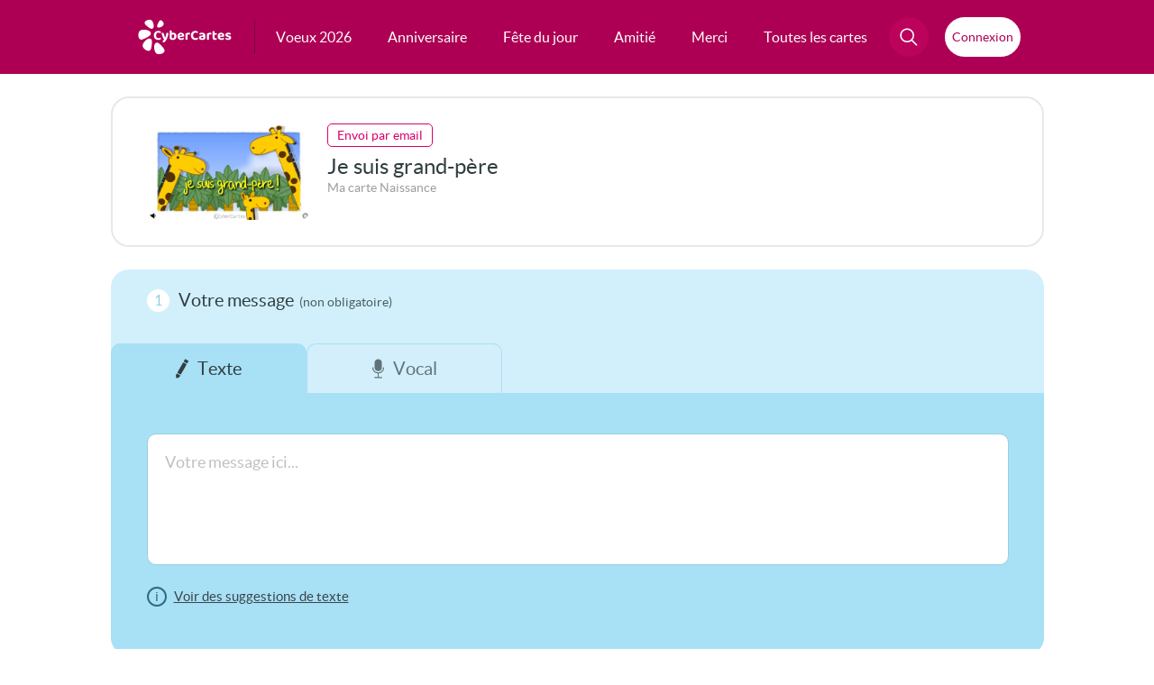

--- FILE ---
content_type: text/html; charset=UTF-8
request_url: https://envoi.cybercartes.com/envoi/6981/cc/email/naissance
body_size: 35022
content:
<!DOCTYPE html PUBLIC "-//W3C//DTD XHTML 1.0 Strict//EN" "http://www.w3.org/TR/xhtml1/DTD/xhtml1-strict.dtd">
<html lang="fr" xmlns="http://www.w3.org/1999/xhtml">

<head>

<script>
window.dataLayer = window.dataLayer || [];
</script>


	<!-- Layout Head View Helpers -->
                <title>Cartes de voeux gratuites</title>

                <meta name="description" content="Envoyez gratuitement une carte pour toutes les occasions par email, SMS, WhatsApp ou Facebook." />
                <meta name="robots" content="noindex, follow" />
                <meta http-equiv="revisit-after" content="1 days" />
                <meta http-equiv="Content-Language" content="fr-FR" />
                <meta http-equiv="identifier-URL" content="//www.cybercartes.com" />
                <meta http-equiv="author" content="CyberCartes" />
                <meta http-equiv="copyright" content="CyberCartes" />
                <meta http-equiv="Content-Type" content="text/html; charset=utf-8" />
                <meta name="verify-v1" content="oXzDrphOYxxXgMeY0X+0Uxe5baNQq++Vf2VbR00opdM=" />
                <meta name="viewport" content="width=device-width, initial-scale=1" />

		<meta property="og:image:width" content="500" />
		<meta property="og:image:height" content="262" />
		<meta property="og:type" content="website" />
		<meta property="og:site_name" content="CyberCartes" />
		<meta property="fb:app_id" content="333031783422888" />
		<meta name="facebook-domain-verification" content="vxrizxxb7i84ordojxoxd60bv7eaha" />

            <script type="text/javascript" src="https://cache.consentframework.com/js/pa/27513/c/9ZLsS/stub" data-cfasync="false" referrerpolicy="unsafe-url"></script>

            <script type="text/javascript" src="https://choices.consentframework.com/js/pa/27513/c/9ZLsS/cmp" data-cfasync="false" referrerpolicy="unsafe-url" async></script>

<!-- Google Tag Manager -->
<script>(function(w,d,s,l,i){w[l]=w[l]||[];w[l].push({'gtm.start':
new Date().getTime(),event:'gtm.js'});var f=d.getElementsByTagName(s)[0],
j=d.createElement(s),dl=l!='dataLayer'?'&l='+l:'';j.async=true;j.src=
'https://www.googletagmanager.com/gtm.js?id='+i+dl;f.parentNode.insertBefore(j,f);
})(window,document,'script','dataLayer','GTM-TRFRPS');</script>
<!-- End Google Tag Manager -->

<!-- Global site tag (gtag.js) - Google Analytics -->
<script async src="https://www.googletagmanager.com/gtag/js?id=G-NL8C1HBEP9"></script>
<script>
  window.dataLayer = window.dataLayer || [];
  function gtag(){dataLayer.push(arguments);}
  gtag('js', new Date());

  gtag('config', 'G-NL8C1HBEP9');
</script>
                <link href="//static.cybercartes.com/layouts/cyb_default/css/cybercartes/navbar.css?20260119" media="screen" rel="stylesheet" type="text/css" />
                <link href="//static.cybercartes.com/layouts/cyb_default/css/cybercartes/commun.css?20260119" media="screen" rel="stylesheet" type="text/css" />
                <link href="//static.cybercartes.com/layouts/cyb_default/css/cybercartes/envoi.css?20260119" media="screen" rel="stylesheet" type="text/css" />
                <link href="//static.cybercartes.com/layouts/cyb_default/css/jquery/jquery-ui-1.10.2.custom/jquery-ui-1.10.2.custom.min.css?20260119" media="screen" rel="stylesheet" type="text/css" />
                <link href="//static.cybercartes.com/layouts/cyb_default/css/jquery/jquery-bxslider/jquery.bxslider.css?20260119" media="screen" rel="stylesheet" type="text/css" />

                

                <script type="text/javascript">
                    //<![CDATA[
                    
	(function () {
		
		window.onpageshow = function(event) {
			if (event.persisted) {
				window.location.reload();
		
			}
		};
	})();
                    //]]>
                </script>
                <script type="text/javascript" src="//static.cybercartes.com/javascripts/dd_belated/dd_belated_png.js?20260119"></script>
                <script type="text/javascript" src="//static.cybercartes.com/javascripts/cybercartes/pjstext.js?20260119"></script>
                <script type="text/javascript" src="//static.cybercartes.com/javascripts/cybercartes/search.js?20260119"></script>
                <script type="text/javascript" src="//static.cybercartes.com/javascripts/cybercartes/v3/communv3.js?20260119"></script>
                <script type="text/javascript" src="//static.cybercartes.com/javascripts/jquery/jquery-1.7.min.js?20260119"></script>
                <script type="text/javascript" src="//static.cybercartes.com/javascripts/jquery/jquery-ui-1.10.2.custom/js/jquery-ui-1.10.2.custom.min.js?20260119"></script>
                <script type="text/javascript" src="//static.cybercartes.com/javascripts/cybercartes/sendForm/addressb.js?20260119"></script>
                <script type="text/javascript" src="//static.cybercartes.com/javascripts/jquery/jquery.ui.datepicker-fr.min.js?20260119"></script>
                <script type="text/javascript" src="//static.cybercartes.com/javascripts/jquery/jquery-bxslider/jquery.bxslider.min.js?20260119"></script>
                <script type="text/javascript" src="//static.cybercartes.com/javascripts/cybercartes/sendForm/Card_SendFormCtrl.js?202601192"></script>
                <script type="text/javascript" src="//static.cybercartes.com/javascripts/cybercartes/wiu.js?20260119"></script>
                <script type="text/javascript">
                    //<![CDATA[
                    const tabDomains = [['0range.fr'],['1gmail.com'],['_hotmail.com'],['a.vedrunacarabanchel.es'],['aefrazao.pt'],['agmail.com'],['ahoo.ca'],['ahoo.com'],['aice.it'],['ail.com'],['aliceadl.fr'],['aliceads.fr'],['aliceasl.fr'],['alicedsl.fr'],['alo.com'],['alol.com'],['anadoo.fr'],['aol.cm'],['aol.co'],['aol.col'],['aposte.net'],['aranzadiikastola.net'],['astrazneca.com'],['ayhoo.fr'],['bbbox.fr'],['bbo.fr'],['bell.com'],['belle.net'],['blewin.ch'],['bliewin.ch'],['bliuewin.ch'],['bluewim.ch'],['bluewing.ch'],['bluwin.ch'],['bmail.com'],['botmail.com'],['bouyges.fr'],['buewin.ch'],['bull.net'],['cideotron.ca'],['ciloud.com'],['cl.fcasd.edu'],['clib-internet.fr'],['club-interner.fr'],['club-internet.net'],['club-internt.fr'],['club-intrenet.fr'],['club\_internet.fr'],['cmail.com'],['cocast.net'],['colegiomunecosyfiguras.edu.co'],['comncast.net'],['comunimex.edu.mx'],['csdceo.org'],['csdhr.qc.ca'],['csdufer.qc.ca'],['csob.qc.ca'],['csviamonde.net'],['dbmai.com'],['dbmail.fr'],['dcsdschools.org'],['desjadins.com'],['dfr.fr'],['dnmail.com'],['educ.cscapitale.qc.ca'],['eleve.nouvelon.ca'],['euf.fr'],['fee.fr'],['feee.fr'],['fmail.com'],['fnac.net'],['fontaine.re'],['fr.fr'],['fre.fr'],['free.fe'],['free.ff'],['free.ft'],['free.gr'],['freee.fr'],['freel.fr'],['frer.fr'],['frre.fr'],['g.ail.com'],['g.mail'],['g.mail.com'],['gaim.com'],['gamail.com'],['gemail.com'],['ggmail.com'],['gimail.com'],['glail.com'],['globetroter.net'],['globetrotteur.net'],['glzil.com'],['gma.com'],['gma8l.com'],['gmaail.com'],['gmaeil.com'],['gmai.com'],['gmai.lcom'],['gmaii.com'],['gmaiil.com'],['gmaik.com'],['gmail.be'],['gmail.c'],['gmail.c0m'],['gmail.ca'],['gmail.ccom'],['gmail.cim'],['gmail.clm'],['gmail.cm'],['gmail.co'],['gmail.co.com'],['gmail.col'],['gmail.colm'],['gmail.con'],['gmail.coom'],['gmail.cop'],['gmail.copm'],['gmail.cpm'],['gmail.cvom'],['gmail.fr'],['gmail.mail'],['gmail.ocom'],['gmail.om'],['gmail.vom'],['gmail.xom'],['gmaile.com'],['gmaill.com'],['gmailo.com'],['gmailr.com'],['gmaim.com'],['gmain.com'],['gmaio.com'],['gmaip.com'],['gmal.com'],['gmalil.com'],['gmamil.com'],['gmanil.com'],['gmaol.com'],['gmaul.com'],['gmeil.com'],['gmial.com'],['gmil.com'],['gmmail.com'],['gmqil.com'],['gmsil.com'],['gmzil.com'],['gnail.com'],['gocable.ca'],['gotmail.com'],['gotmail.fr'],['goutlook.com'],['gree.fr'],['gsmail.com'],['gtmail.com'],['guu.com'],['hahoo.es'],['hahoo.fr'],['hanmail.net'],['hautmail.fr'],['hayoo.fr'],['hhotmail.fr'],['hispee.ch'],['hitlail.fr'],['hitmail.ca'],['hitmail.co'],['hitmail.fr'],['hmail.com'],['ho5mail.com'],['ho5mail.fr'],['hoail.com'],['hohmail.fr'],['homai.com'],['homail.be'],['homail.com'],['homal.com'],['hootmail.com'],['hoptmail.com'],['hormai.com'],['hormail.com'],['hot.mail.com'],['hot5mail.com'],['hotail.com'],['hotail.fr'],['hotamail.com'],['hotamal.com'],['hotemail.com'],['hotemail.fr'],['hotimail.com'],['hotlail.com'],['hotlail.fr'],['hotlook.com'],['hotma.com'],['hotmaail.com'],['hotmaail.fr'],['hotmai.ca'],['hotmai.com'],['hotmai.fr'],['hotmaik.com'],['hotmaik.fr'],['hotmail.ccom'],['hotmail.ci'],['hotmail.cim'],['hotmail.cm'],['hotmail.co'],['hotmail.col'],['hotmail.con'],['hotmail.coom'],['hotmail.cpm'],['hotmail.dr'],['hotmail.fe'],['hotmail.ff'],['hotmail.ft'],['hotmail.gr'],['hotmail.om'],['hotmail.vom'],['hotmaill.com'],['hotmaill.fr'],['hotmailo.com'],['hotmaim.com'],['hotmaim.fr'],['hotmain.com'],['hotmaiol.com'],['hotmait.com'],['hotmal.com'],['hotmaol.fr'],['hotmaul.fr'],['hotmeil.com'],['hotmial.com'],['hotmil.ca'],['hotmil.com'],['hotmil.fr'],['hotmmail.com'],['hotmqil.com'],['hotmsil.ca'],['hotmsil.com'],['hotmsil.fr'],['hotmzil.com'],['hotnail.com'],['hotnail.fr'],['hottmail.com'],['houtlook.com'],['houtlook.fr'],['hoymail.com'],['hptmail.com'],['hptmail.fr'],['htmail.com'],['htomail.com'],['htomail.fr'],['hutmail.com'],['hyahoo.fr'],['ibaldwin.org'],['iclaud.com'],['icloid.com'],['icloiud.com'],['iclolud.com'],['iclood.com'],['iclou.com'],['iclouc.com'],['icloud.be'],['icloud.co'],['icloud.col'],['icloud.comm'],['icloud.con'],['iclound.com'],['iclourd.com'],['icooud.com'],['igloud.com'],['interieur.goug.fr'],['irange.fr'],['iutlook.com'],['ive.ca'],['jmail.com'],['jotmail.com'],['jotmail.fr'],['kynet.be'],['laoste.net'],['lapiste.net'],['lapodte.net'],['lapopste.net'],['lapose.net'],['laposre.net'],['laposste.net'],['lapost.net'],['laposte.et'],['laposte.ne'],['laposte.ner'],['laposte.ney'],['lapostr.net'],['lapote.net'],['lapposte.net'],['lappste.net'],['lapsote.net'],['lapste.net'],['lareussite.com'],['lasalledonostia.net'],['lasposte.net'],['leerling.kvri.be'],['leerling.srco.be'],['lgmail.com'],['libertsurf.fr'],['libertusurf.fr'],['libertysuf.fr'],['libertysur.fr'],['live.cm'],['live.fe'],['lives.fr'],['livr.fr'],['lorange.fr'],['lposte.net'],['lqposte.net'],['lrange.fr'],['luve.fr'],['lwanadoo.fr'],['lyceefrancaisdeporto.pt'],['mail.ryukoku.ac.jp'],['mail4.doshisha.ac.jp'],['mails.com'],['mcpsmd.net'],['mlsn.com'],['msm.com'],['my.hartdistrict.org'],['my.tccd.edu'],['nadoo.fr'],['netcourrier.co'],['netscpe.net'],['neu.fr'],['neur.fr'],['numeicable.fr'],['numercable.fr'],['numericale.fr'],['numericble.fr'],['oange.fr'],['oarange.fr'],['oarnge.fr'],['ocloud.com'],['oeange.fr'],['offratel.nc'],['oitlook.com'],['ol.com'],['online.no'],['oorange.fr'],['ootlook.com'],['ooutlook.com'],['opayq.com'],['oprange.fr'],['oraange.fr'],['orabge.fr'],['orage.fr'],['oramge.fr'],['oranbe.fr'],['orance.fr'],['orande.fr'],['orane.fr'],['oranfe.fr'],['oranga.fr'],['orangee.fr'],['oranger.fr'],['oranges.fr'],['orangge.fr'],['orangr.fr'],['orangre.fr'],['orangz.fr'],['orannge.fr'],['oreange.fr'],['orenge.fr'],['ornage.fr'],['ornge.fr'],['oronge.fr'],['orrange.fr'],['ortange.fr'],['otange.fr'],['otmail.com'],['otmail.fr'],['otrange.fr'],['oulook.com'],['oulook.fr'],['oultlook.com'],['ourlook.com'],['outec.com'],['outkook.com'],['outliok.com'],['outllok.com'],['outllok.fr'],['outllook.com'],['outllook.fr'],['outlock.com'],['outlock.fr'],['outlok.com'],['outlok.de'],['outlok.fr'],['outlokk.com'],['outlokk.fr'],['outloo.com'],['outloo.fr'],['outloock.com'],['outloock.fr'],['outlooj.com'],['outlooki.com'],['outlookl.com'],['outloom.com'],['outlooo.com'],['outloouk.com'],['outlouk.com'],['outlouk.fr'],['outmail.com'],['outook.com'],['outook.fr'],['outrlook.com'],['ouylook.com'],['ploc.com'],['pole6emploi.fr'],['porange.fr'],['prange.fr'],['protonamail.com'],['protonmai.com'],['protonmail.cm'],['protonmal.com'],['prtonmail.com'],['qq.com'],['range.fr'],['ree.fr'],['revenuquebec.ca'],['roange.fr'],['sf.fr'],['sfe.fr'],['sfrr.fr'],['sgg.lu'],['share.epsb.ca'],['skinet.be'],['sknet.be'],['skyet.be'],['skyne.be'],['skynet.ne'],['slynet.be'],['sr.fr'],['ssfr.fr'],['stu.irvingisd.net'],['stu.jefferson.kyschools.us'],['student.eursc.eu'],['sunise.ch'],['sunnrise.ch'],['sylvaniastudents.org'],['sympathico.ca'],['sympatici.ca'],['sympatico.com'],['sympatico.cs'],['sympatio.ca'],['sympativo.ca'],['sympstico.ca'],['symptico.ca'],['synet.be'],['t-onlline.de'],['tahoo.com'],['telent.be'],['togers.com'],['tsd.k12.pa.us'],['tst999.com'],['uahoo.fr'],['ulb.ac'],['undervisning.kk.dk'],['uotlook.com'],['utlook.com'],['vanadoo.fr'],['vcsp-academics.edu.pe'],['vdeotron.ca'],['viddeotron.ca'],['videeotron.ca'],['videon.ca'],['videontron.ca'],['videoron.ca'],['videoteon.ca'],['videoton.ca'],['videotorn.ca'],['videotreon.ca'],['videotrin.ca'],['videotrn.ca'],['videotro.ca'],['videotrom.ca'],['videotron.co'],['videotron.cs'],['videotron.va'],['videotrpn.ca'],['videottron.ca'],['videptron.ca'],['videtron.ca'],['vidotron.ca'],['vidrotron.ca'],['vieotron.ca'],['viseotron.ca'],['viveole.com'],['vmail.com'],['vodeotron.ca'],['voil.fr'],['vudeotron.ca'],['waadoo.fr'],['waanadoo.fr'],['waandoo.fr'],['wabadoo.fr'],['wanaadoo.fr'],['wanaddo.fr'],['wanadfoo.fr'],['wanadio.fr'],['wanado.fr'],['wanadoi.fr'],['wanadol.fr'],['wanadooo.fr'],['wanadop.fr'],['wanadou.fr'],['wanadow.fr'],['wanafoo.fr'],['wananadoo.fr'],['wanandoo.fr'],['wanaoo.fr'],['wanasoo.fr'],['wandoo.fr'],['wanodoo.fr'],['wanzdoo.fr'],['windoslive.com'],['wnadoo.fr'],['wwanadoo.fr'],['xanadoo.fr'],['xittel.com'],['xn--gmal-2pa.com'],['xn--numricable-d7a.fr'],['xn--vidotron-d1a.ca'],['xwanadoo.fr'],['yaahoo.fr'],['yaboo.ca'],['yaboo.fr'],['yafoo.fr'],['yagoo.fr'],['yahho.es'],['yahho.fr'],['yahhoo.fr'],['yahio.fr'],['yahioo.com'],['yaho.ca'],['yaho.com'],['yaho.fr'],['yahoi.fr'],['yahooo.fr'],['yahou.com'],['yajoo.fr'],['yanoo.fr'],['yaoo.com'],['yaou.fr'],['yayhoo.com'],['yayoo.fr'],['yhaoo.fr'],['yhoo.com'],['yhoo.fr'],['ymaio.com'],['ympatico.ca'],['yohoo.fr'],['yuu.fr'],['yzhoo.fr'],['viriglio.it'],['hmx.de'],['yahou.fr'],['-club-internet.fr'],['icloud-.com'],['gamil.com'],['yayoo.com'],['ecloud.com'],['gmail.comm'],['gmail.ocm'],['skynel.be'],['wanadoo.fe'],['homail.fr'],['wanadoo.com'],['poste.net'],['hitmail.com'],['skynet.com'],['yahou.ca'],['hormail.fr'],['ootlook.fr'],['hoymail.fr'],['bbox.com'],['icloud.ca'],['holmail.fr'],['icloucd.com'],['yahoo.cat'],['yanadoo.fr'],['wavadoo.fr'],['hotomail.com'],['icoud.com'],['outmook.fr'],['gmail.de'],['orange.frl'],['gml.com'],['tahoo.fr'],['yahoo.co'],['otlook.fr'],['hot.mail.fr'],['wamadoo.fr'],['wanado.com'],['wannadou.fr'],['ourlook.fr'],['oranhe.fr'],['hotamail.fr'],['wanadood.fr'],['hotmmail.fr'],['gmail.ch'],['icloud.om'],['iloud.com'],['yoahoo.fr'],['wanedoo.fr'],['otlook.com'],['yohoo.com'],['gmauil.com'],['hotmzil.fr'],['wadadoo.fr'],['houtlouk.fr'],['gmael.fr'],['aympatico.ca'],['qmail.com'],['yyahoo.fr'],['ffree.fr'],['putlook.fr'],['hotmal.ca'],['videotrons.ca'],['gmails.com'],['mgmail.com'],['gmakl.com'],['iclouf.com'],['lapostr.fr'],['yaooh.com'],['hothail.fr'],['gmaikl.com'],['numericablr.fr'],['mumericable.fr'],['wanadoou.fr'],['glaim.com'],['hotmall.com'],['hotlmail.fr'],['hohtmail.fr'],['pmail.com'],['hoitmail.fr'],['yotmail.fr'],['wanwdoo.fr'],['ohotmail.fr'],['hotmauil.com'],['feer.fr'],['hiotmail.fr'],['notmail.fr'],['hotmaiml.fr'],['holmail.com'],['lotmail.com'],['gmali.com'],['gegetel.net'],['yaloo.fr'],['ohmail.com'],['yhaoo.com'],['gmail.cz'],['wanaboo.fr'],['hoytmail.fr'],['concast.net'],['icloud.fr'],['hotmaile.com'],['hhotmail.com'],['skyney.be'],['vidoetron.ca'],['gmaiol.com'],['boox.fr'],['yahyoo.fr'],['orang.fr'],['wanadoo.frr'],['toutlook.fr'],['hotmal.be'],['yaou.com'],['outlool.fr'],['outlook.comm'],['orange.ft'],['orange.dr'],['oal.com'],['numericable.fe'],['hot-mail.fr'],['bluein.ch'],['gmail.cc'],['gmail.coml'],['gmail.comn'],['hotmail.f'],['yayoo.ca'],['ac-grenoble.fe'],['bbox.ft'],['gmail.gom'],['gmail.org'],['hiahoo.fr'],['la.poste.net'],['micosoft.com'],['orange.fe'],['orange.ff'],['outlook.ff'],['outlook.ocm'],['sfr.fe'],['vlub-internet.fr'],['wanadoo.frt'],['yahout.fr'],['yahouu.fr'],['alice.adsl.fr'],['gmnail.com'],['tomail.com'],['club-intenet.fr'],['hotamil.fr'],['hootmail.fr'],['neud.fr'],['outloik.fr'],['hotamil.com'],['hotamil.be'],['hotamil.ca'],['frree.fr'],['yahop.fr'],['gmail.com.com'],['g.mail.fr'],['htotmail.com'],['hotmil.co.uk'],['gmzil.co'],['gmaal.com'],['gail.co'],['yahhoo.ca'],['skyner.be'],['outloook.com'],['ouglook.com'],['laspote.net'],['ivloud.com'],['iclud.com'],['gmdil.com'],['outlookk.com'],['cmcast.net'],['iclaoud.com'],['8gmail.com'],['gmy.de'],['nodomain.com'],['gmaiul.com'],['gmpail.com'],['germo.com'],['paposte.net'],['laooste.net'],['gmwil.com'],['iclour.com'],['123gmail.com'],['bluewn.ch'],['gmlail.com'],['cstj.net'],['rbc.cm'],['rigers.com'],['ymail.ca'],['22gmail.com'],['iclould.com'],['iclouds.com'],['aze.com'],['hotmailc.com'],['laoposte.net'],['sfr.ft'],['skynert.be'],['icluod.com'],['yaoo.fr'],['hotmdil.com'],['ghmail.com'],['hotnmail.com'],['hotmailm.com'],['oultook.com'],['euphonynet.be'],['hotmnail.com'],['hotmlail.com'],['hotmaiil.com'],['hotmtail.com'],['hotmaial.com'],['hpotmail.com'],['hotmaiul.com'],['hotmsail.com'],['hotamil.es'],['hotmaikl.com'],['ohtmail.com'],['ahotmail.com'],['outolook.com'],['icloude.com'],['ixloud.com'],['icloyd.com'],['jcloud.com'],['netcourriel.com'],['blueein.ch'],['bluevin.ch'],['dmail.com'],['gmall.com'],['gmael.com'],['gamal.com'],['glmail.com'],['gamial.com'],['aoll.com'],['lapostee.net'],['symatico.ca'],['yahho.ca'],['orange.frv'],['wanadpo.fr'],['hotmait.fr'],['gmail_.com'],['-t-online.de'],['gmail..com'],['hotaiml.com'],['kisoq.com'],['gmai.fr'],];                    //]]>
                </script>
                <script type="text/javascript">
                    //<![CDATA[
                    $(function() {
            Wiu.AmericaDate = '18/01/2026';
            
            Wiu.CA_currCode = 'CAD';
            Wiu.CA_price = '2.99';

            Wiu.US_currCode = 'USD';
            Wiu.US_price = '2.49';

            Wiu.EU_currCode = 'EUR';
            Wiu.EU_price = '2.49';
            
            Wiu.processWiuInfos(Wiu.updateWiuSendForm);

        });
                    //]]>
                </script>
                <script type="text/javascript">
                    //<![CDATA[
                    $(function() {});
                    //]]>
                </script>
                <script type="text/javascript">
                    //<![CDATA[
                    
		function sel_date_mois()
		{
		var selmois = document.getElementById('anniversaire_mois');
		var seljour = document.getElementById('anniversaire_jour');
		var maxMois = new Array();
		maxMois['01'] = '31';
		maxMois['02'] = '29';
		maxMois['03'] = '31';
		maxMois['04'] = '30';
		maxMois['05'] = '31';
		maxMois['06'] = '30';
		maxMois['07'] = '31';
		maxMois['08'] = '31';
		maxMois['09'] = '30';
		maxMois['10'] = '31';
		maxMois['11'] = '30';
		maxMois['12'] = '31';
		if(seljour.value > maxMois[selmois.value])
		seljour.options[maxMois[selmois.value] - 1].selected = true;
	}                    //]]>
                </script>
                <script type="text/javascript" src="//static.cybercartes.com/javascripts/lamejs/lamejs.min.js"></script>
                <script type="text/javascript">
                    //<![CDATA[
                    
	document.addEventListener('DOMContentLoaded', function() {
		window.loadAndRenderUserInfo();
	});
                    //]]>
                </script>
	<!-- / Layout Head View Helpers -->

<link rel="apple-touch-icon" sizes="180x180" href="https://static.cybercartes.com/layouts/cyb_default/img/favicon/apple-touch-icon.png">
<link rel="icon" type="image/png" sizes="32x32" href="https://static.cybercartes.com/layouts/cyb_default/img/favicon/favicon-32x32.png">
<link rel="icon" type="image/png" sizes="16x16" href="https://static.cybercartes.com/layouts/cyb_default/img/favicon/favicon-16x16.png">
<link rel="mask-icon" href="https://static.cybercartes.com/layouts/cyb_default/img/favicon/safari-pinned-tab.svg" color="#5bbad5">
<meta name="msapplication-TileColor" content="#da532c">
<meta name="theme-color" content="#ffffff">	<style>
		.ui-tooltip { background: #FFF;}
    </style>
    <script>
        $( function() {
    		$( '.infoToolTip' ).tooltip({
      			track: true
    		});
		});
    </script>
</head>
<body>

<!-- Google Tag Manager (noscript) -->
<noscript><iframe src="https://www.googletagmanager.com/ns.html?id=GTM-TRFRPS"
height="0" width="0" style="display:none;visibility:hidden"></iframe></noscript>
<!-- End Google Tag Manager (noscript) -->

	<div id="pageContainer">

<div class="wrap-top">
	<div class="wrap-top-inner">
			
<nav id="nav">
    <a class="logo" href="//www.cybercartes.com">
    	<svg id="cc_svg_logo" width="239" height="90" viewBox="0 0 239 90" fill="none" xmlns="http://www.w3.org/2000/svg" aria-labelledby="ccLogTitle ccLogDesc" role="img">
          <title id="ccLogTitle">CyberCartes</title>
          <desc id="ccLogDesc">Logo CyberCartes</desc>
            <g>
            	<g id="petales">
                    <path id="petale-5" style="--order: 5" d="M65.3073 73.7101C75.6583 86.2504 52.535 92.3398 46.7236 87.143C40.9123 81.9461 39.4558 65.5883 44.2801 61.1992C49.6995 56.2679 54.96 61.1882 65.3073 73.7101Z" />
                    <path id="petale-4" style="--order: 4" d="M33.9068 73.2529C31.0714 89.1127 11.6338 75.204 11.8445 67.2741C12.0552 59.3442 23.6742 47.9029 30.0511 49.039C37.1045 50.2893 36.746 57.4373 33.9068 73.2529Z" />
                    <path id="petale-3" style="--order: 3" d="M13.423 50.7024C-1.7005 57.5 -1.26428 33.1349 5.46385 28.672C12.2733 24.1538 29.0641 26.9643 32.0289 33.0095C35.3523 39.7923 28.8497 43.7683 13.423 50.7024Z" />
                    <path id="petale-2" style="--order: 2" d="M19.9331 14.5272C9.74112 5.49444 28.3914 -1.7015 33.8959 1.98684C39.4004 5.67517 42.3134 18.5843 38.7756 22.4497C34.8201 26.7651 29.9551 23.4234 19.9331 14.5272Z" />
                    <path id="petale-1" style="--order: 1" d="M53.5331 5.71931C58.4239 -3.31343 67.3405 8.77324 65.5957 13.4353C63.8508 18.0974 54.6939 22.6082 51.1302 20.7825C47.1155 18.7502 48.7199 14.6045 53.5331 5.71931Z" />
        		</g>
        		<g id="cc_text" style="--order: 6">
                    <path d="M58.5778 33.136C58.5778 33.688 58.4338 34.168 58.1458 34.576C57.8578 34.984 57.5338 35.308 57.1738 35.548C56.5738 35.14 55.8898 34.78 55.1218 34.468C54.3778 34.156 53.4898 34 52.4578 34C51.1858 34 50.0818 34.276 49.1458 34.828C48.2098 35.38 47.4898 36.184 46.9858 37.24C46.5058 38.296 46.2658 39.58 46.2658 41.092C46.2658 43.396 46.8418 45.148 47.9938 46.348C49.1458 47.548 50.7298 48.148 52.7458 48.148C53.7778 48.148 54.6658 48.004 55.4098 47.716C56.1538 47.428 56.8378 47.104 57.4618 46.744C57.8218 47.008 58.1098 47.356 58.3258 47.788C58.5658 48.196 58.6858 48.676 58.6858 49.228C58.6858 49.708 58.5538 50.152 58.2898 50.56C58.0498 50.968 57.6298 51.316 57.0298 51.604C56.5738 51.844 55.9258 52.072 55.0858 52.288C54.2458 52.504 53.2258 52.612 52.0258 52.612C49.9138 52.612 47.9818 52.204 46.2298 51.388C44.5018 50.548 43.1338 49.288 42.1258 47.608C41.1178 45.904 40.6138 43.732 40.6138 41.092C40.6138 38.596 41.1058 36.496 42.0898 34.792C43.0978 33.064 44.4418 31.756 46.1218 30.868C47.8018 29.98 49.6618 29.536 51.7018 29.536C53.1178 29.536 54.3418 29.704 55.3738 30.04C56.4058 30.352 57.1978 30.784 57.7498 31.336C58.3018 31.864 58.5778 32.464 58.5778 33.136Z" />
                    <path d="M64.3215 47.716C63.9375 46.924 63.5175 45.964 63.0615 44.836C62.6295 43.708 62.1735 42.376 61.6935 40.84C61.2135 39.304 60.6975 37.528 60.1455 35.512C60.4575 35.2 60.8535 34.936 61.3335 34.72C61.8375 34.48 62.3775 34.36 62.9535 34.36C63.6975 34.36 64.3095 34.516 64.7895 34.828C65.2695 35.14 65.6295 35.728 65.8695 36.592C66.4215 38.344 66.9735 40.084 67.5255 41.812C68.0775 43.54 68.6415 45.28 69.2175 47.032H69.3615C69.7695 45.952 70.1775 44.728 70.5855 43.36C71.0175 41.992 71.4135 40.588 71.7735 39.148C72.1335 37.684 72.4455 36.28 72.7095 34.936C73.0455 34.768 73.4055 34.636 73.7895 34.54C74.1735 34.42 74.5695 34.36 74.9775 34.36C75.7215 34.36 76.3575 34.528 76.8855 34.864C77.4375 35.176 77.7135 35.716 77.7135 36.484C77.7135 37.156 77.6055 37.984 77.3895 38.968C77.1975 39.952 76.9335 41.02 76.5975 42.172C76.2615 43.3 75.8655 44.464 75.4095 45.664C74.9535 46.84 74.4735 47.98 73.9695 49.084C73.4895 50.188 72.9975 51.184 72.4935 52.072C71.1975 54.328 69.9975 56.008 68.8935 57.112C67.8135 58.24 66.7335 58.804 65.6535 58.804C64.7895 58.804 64.0695 58.54 63.4935 58.012C62.9415 57.484 62.6055 56.812 62.4855 55.996C63.0135 55.564 63.5535 55.06 64.1055 54.484C64.6575 53.932 65.1855 53.332 65.6895 52.684C66.1935 52.06 66.6375 51.436 67.0215 50.812C66.6135 50.692 66.1935 50.428 65.7615 50.02C65.3295 49.612 64.8495 48.844 64.3215 47.716Z" />
                    <path d="M89.8862 34.18C91.4462 34.18 92.8622 34.528 94.1342 35.224C95.4062 35.896 96.4142 36.916 97.1582 38.284C97.9022 39.628 98.2742 41.296 98.2742 43.288C98.2742 45.304 97.8782 46.996 97.0862 48.364C96.3182 49.732 95.2262 50.776 93.8102 51.496C92.3942 52.192 90.7382 52.54 88.8422 52.54C87.3542 52.54 86.0702 52.36 84.9902 52C83.9342 51.64 83.0462 51.22 82.3262 50.74C81.8222 50.38 81.4382 49.984 81.1742 49.552C80.9342 49.12 80.8142 48.616 80.8142 48.04V36.628H86.1062V47.644C86.3942 47.812 86.7662 47.968 87.2222 48.112C87.6782 48.256 88.1942 48.328 88.7702 48.328C89.9942 48.328 90.9662 47.908 91.6862 47.068C92.4302 46.228 92.8022 44.968 92.8022 43.288C92.8022 41.584 92.4422 40.348 91.7222 39.58C91.0262 38.788 90.0902 38.392 88.9142 38.392C88.1462 38.392 87.4622 38.536 86.8622 38.824C86.2622 39.112 85.7462 39.436 85.3142 39.796L85.1702 35.476C85.7222 35.164 86.3942 34.876 87.1862 34.612C88.0022 34.324 88.9022 34.18 89.8862 34.18ZM86.1422 37.888H80.8142V28.564C81.0302 28.492 81.3542 28.42 81.7862 28.348C82.2182 28.276 82.6862 28.24 83.1902 28.24C84.2222 28.24 84.9662 28.42 85.4222 28.78C85.9022 29.14 86.1422 29.8 86.1422 30.76V37.888Z" />
                    <path d="M104.109 45.88L103.893 42.28L112.821 40.876C112.773 40.204 112.485 39.58 111.957 39.004C111.429 38.428 110.649 38.14 109.617 38.14C108.537 38.14 107.637 38.512 106.917 39.256C106.197 39.976 105.813 41.008 105.765 42.352L105.945 44.836C106.161 46.156 106.725 47.104 107.637 47.68C108.549 48.232 109.629 48.508 110.877 48.508C111.885 48.508 112.833 48.364 113.721 48.076C114.609 47.788 115.329 47.488 115.881 47.176C116.241 47.392 116.529 47.692 116.745 48.076C116.985 48.46 117.105 48.868 117.105 49.3C117.105 50.02 116.817 50.62 116.241 51.1C115.689 51.58 114.909 51.94 113.901 52.18C112.917 52.42 111.789 52.54 110.517 52.54C108.669 52.54 107.001 52.192 105.513 51.496C104.049 50.8 102.897 49.756 102.057 48.364C101.217 46.972 100.797 45.232 100.797 43.144C100.797 41.608 101.037 40.276 101.517 39.148C102.021 38.02 102.681 37.096 103.497 36.376C104.337 35.632 105.273 35.08 106.305 34.72C107.361 34.36 108.453 34.18 109.581 34.18C111.237 34.18 112.677 34.516 113.901 35.188C115.149 35.836 116.121 36.724 116.817 37.852C117.513 38.98 117.861 40.288 117.861 41.776C117.861 42.52 117.657 43.084 117.249 43.468C116.841 43.852 116.277 44.092 115.557 44.188L104.109 45.88Z" />
                    <path d="M126.465 39.364V43.864H121.137V38.716C121.137 38.044 121.293 37.48 121.605 37.024C121.941 36.544 122.397 36.124 122.973 35.764C123.765 35.284 124.713 34.912 125.817 34.648C126.945 34.36 128.121 34.216 129.345 34.216C131.793 34.216 133.017 35.032 133.017 36.664C133.017 37.048 132.957 37.408 132.837 37.744C132.741 38.08 132.621 38.368 132.477 38.608C132.237 38.56 131.937 38.524 131.577 38.5C131.241 38.452 130.869 38.428 130.461 38.428C129.741 38.428 129.021 38.512 128.301 38.68C127.581 38.848 126.969 39.076 126.465 39.364ZM121.137 42.496L126.465 42.604V51.964C126.225 52.036 125.889 52.096 125.457 52.144C125.025 52.216 124.557 52.252 124.053 52.252C123.045 52.252 122.301 52.072 121.821 51.712C121.365 51.352 121.137 50.704 121.137 49.768V42.496Z" />
                    <path d="M153.043 33.136C153.043 33.688 152.899 34.168 152.611 34.576C152.323 34.984 151.999 35.308 151.639 35.548C151.039 35.14 150.355 34.78 149.587 34.468C148.843 34.156 147.955 34 146.923 34C145.651 34 144.547 34.276 143.611 34.828C142.675 35.38 141.955 36.184 141.451 37.24C140.971 38.296 140.731 39.58 140.731 41.092C140.731 43.396 141.307 45.148 142.459 46.348C143.611 47.548 145.195 48.148 147.211 48.148C148.243 48.148 149.131 48.004 149.875 47.716C150.619 47.428 151.303 47.104 151.927 46.744C152.287 47.008 152.575 47.356 152.791 47.788C153.031 48.196 153.151 48.676 153.151 49.228C153.151 49.708 153.019 50.152 152.755 50.56C152.515 50.968 152.095 51.316 151.495 51.604C151.039 51.844 150.391 52.072 149.551 52.288C148.711 52.504 147.691 52.612 146.491 52.612C144.379 52.612 142.447 52.204 140.695 51.388C138.967 50.548 137.599 49.288 136.591 47.608C135.583 45.904 135.079 43.732 135.079 41.092C135.079 38.596 135.571 36.496 136.555 34.792C137.563 33.064 138.907 31.756 140.587 30.868C142.267 29.98 144.127 29.536 146.167 29.536C147.583 29.536 148.807 29.704 149.839 30.04C150.871 30.352 151.663 30.784 152.215 31.336C152.767 31.864 153.043 32.464 153.043 33.136Z" />
                    <path d="M163.526 48.58C164.078 48.58 164.618 48.532 165.146 48.436C165.698 48.316 166.094 48.184 166.334 48.04V44.584L163.31 44.872C162.494 44.92 161.846 45.088 161.366 45.376C160.886 45.664 160.646 46.096 160.646 46.672C160.646 47.248 160.874 47.716 161.33 48.076C161.786 48.412 162.518 48.58 163.526 48.58ZM163.31 34.18C165.806 34.18 167.798 34.708 169.286 35.764C170.774 36.796 171.518 38.404 171.518 40.588V48.76C171.518 49.36 171.362 49.852 171.05 50.236C170.738 50.596 170.342 50.908 169.862 51.172C169.142 51.604 168.242 51.94 167.162 52.18C166.106 52.444 164.894 52.576 163.526 52.576C161.078 52.576 159.122 52.096 157.658 51.136C156.218 50.176 155.498 48.748 155.498 46.852C155.498 45.22 156.002 43.972 157.01 43.108C158.018 42.22 159.518 41.68 161.51 41.488L166.298 40.984V40.552C166.298 39.736 165.974 39.148 165.326 38.788C164.702 38.428 163.802 38.248 162.626 38.248C161.714 38.248 160.814 38.356 159.926 38.572C159.062 38.788 158.282 39.04 157.586 39.328C157.298 39.136 157.046 38.848 156.83 38.464C156.638 38.056 156.542 37.636 156.542 37.204C156.542 36.196 157.094 35.464 158.198 35.008C158.894 34.72 159.698 34.516 160.61 34.396C161.546 34.252 162.446 34.18 163.31 34.18Z" />
                    <path d="M180.957 39.364V43.864H175.629V38.716C175.629 38.044 175.785 37.48 176.097 37.024C176.433 36.544 176.889 36.124 177.465 35.764C178.257 35.284 179.205 34.912 180.309 34.648C181.437 34.36 182.613 34.216 183.837 34.216C186.285 34.216 187.509 35.032 187.509 36.664C187.509 37.048 187.449 37.408 187.329 37.744C187.233 38.08 187.113 38.368 186.969 38.608C186.729 38.56 186.429 38.524 186.069 38.5C185.733 38.452 185.361 38.428 184.953 38.428C184.233 38.428 183.513 38.512 182.793 38.68C182.073 38.848 181.461 39.076 180.957 39.364ZM175.629 42.496L180.957 42.604V51.964C180.717 52.036 180.381 52.096 179.949 52.144C179.517 52.216 179.049 52.252 178.545 52.252C177.537 52.252 176.793 52.072 176.313 51.712C175.857 51.352 175.629 50.704 175.629 49.768V42.496Z" />
                    <path d="M190.22 42.496H195.512V46.348C195.512 47.02 195.728 47.512 196.16 47.824C196.592 48.136 197.204 48.292 197.996 48.292C198.356 48.292 198.74 48.256 199.148 48.184C199.58 48.088 199.94 47.98 200.228 47.86C200.42 48.076 200.588 48.34 200.732 48.652C200.9 48.964 200.984 49.324 200.984 49.732C200.984 50.548 200.648 51.22 199.976 51.748C199.304 52.276 198.176 52.54 196.592 52.54C194.576 52.54 193.004 52.084 191.876 51.172C190.772 50.26 190.22 48.772 190.22 46.708V42.496ZM193.604 39.22V35.116H200.516C200.636 35.308 200.756 35.584 200.876 35.944C200.996 36.304 201.056 36.7 201.056 37.132C201.056 37.852 200.888 38.38 200.552 38.716C200.24 39.052 199.808 39.22 199.256 39.22H193.604ZM195.512 43.396H190.22V30.472C190.46 30.4 190.796 30.328 191.228 30.256C191.66 30.16 192.116 30.112 192.596 30.112C193.628 30.112 194.372 30.292 194.828 30.652C195.284 31.012 195.512 31.672 195.512 32.632V43.396Z" />
                    <path d="M206.519 45.88L206.303 42.28L215.231 40.876C215.183 40.204 214.895 39.58 214.367 39.004C213.839 38.428 213.059 38.14 212.027 38.14C210.947 38.14 210.047 38.512 209.327 39.256C208.607 39.976 208.223 41.008 208.175 42.352L208.355 44.836C208.571 46.156 209.135 47.104 210.047 47.68C210.959 48.232 212.039 48.508 213.287 48.508C214.295 48.508 215.243 48.364 216.131 48.076C217.019 47.788 217.739 47.488 218.291 47.176C218.651 47.392 218.939 47.692 219.155 48.076C219.395 48.46 219.515 48.868 219.515 49.3C219.515 50.02 219.227 50.62 218.651 51.1C218.099 51.58 217.319 51.94 216.311 52.18C215.327 52.42 214.199 52.54 212.927 52.54C211.079 52.54 209.411 52.192 207.923 51.496C206.459 50.8 205.307 49.756 204.467 48.364C203.627 46.972 203.207 45.232 203.207 43.144C203.207 41.608 203.447 40.276 203.927 39.148C204.431 38.02 205.091 37.096 205.907 36.376C206.747 35.632 207.683 35.08 208.715 34.72C209.771 34.36 210.863 34.18 211.991 34.18C213.647 34.18 215.087 34.516 216.311 35.188C217.559 35.836 218.531 36.724 219.227 37.852C219.923 38.98 220.271 40.288 220.271 41.776C220.271 42.52 220.067 43.084 219.659 43.468C219.251 43.852 218.687 44.092 217.967 44.188L206.519 45.88Z" />
                    <path d="M237.586 46.96C237.586 48.712 236.926 50.092 235.606 51.1C234.286 52.084 232.366 52.576 229.846 52.576C227.878 52.576 226.258 52.288 224.986 51.712C223.714 51.136 223.078 50.284 223.078 49.156C223.078 48.652 223.186 48.22 223.402 47.86C223.618 47.476 223.894 47.176 224.23 46.96C224.902 47.344 225.682 47.704 226.57 48.04C227.482 48.352 228.514 48.508 229.666 48.508C231.418 48.508 232.294 48.004 232.294 46.996C232.294 46.564 232.138 46.228 231.826 45.988C231.514 45.724 230.998 45.532 230.278 45.412L228.766 45.052C226.846 44.644 225.406 44.02 224.446 43.18C223.51 42.316 223.042 41.14 223.042 39.652C223.042 37.972 223.714 36.64 225.058 35.656C226.426 34.648 228.262 34.144 230.566 34.144C231.718 34.144 232.762 34.264 233.698 34.504C234.658 34.72 235.414 35.068 235.966 35.548C236.518 36.004 236.794 36.58 236.794 37.276C236.794 37.756 236.698 38.176 236.506 38.536C236.314 38.896 236.062 39.196 235.75 39.436C235.486 39.268 235.078 39.088 234.526 38.896C233.998 38.704 233.41 38.548 232.762 38.428C232.138 38.308 231.55 38.248 230.998 38.248C230.134 38.248 229.462 38.368 228.982 38.608C228.502 38.824 228.262 39.172 228.262 39.652C228.262 39.964 228.394 40.24 228.658 40.48C228.946 40.696 229.438 40.876 230.134 41.02L231.574 41.38C233.71 41.86 235.246 42.556 236.182 43.468C237.118 44.356 237.586 45.52 237.586 46.96Z" />
        		</g>
        	</g>
        </svg>
    </a>
	<ul id="mainMenuCont"  class="mainMenuList"> 
    	
		<li >
			<a href="//www.cybercartes.com/cartes/cartes-de-voeux" class="mainEntrie  first-menu-item">
				<span>Voeux 2026</span> 
			</a>
		</li>
		<li >
			<a href="//www.cybercartes.com/cartes/anniversaire" class="mainEntrie  second-menu-item">
				<span>Anniversaire</span> 
			</a>
		</li>
		<li >
			<a href="//www.cybercartes.com/cartes/bonne-fete" class="mainEntrie  third-menu-item">
				<span>Fête du jour</span> 
			</a>
		</li>
		<li >
			<a href="//www.cybercartes.com/cartes/amitie" class="mainEntrie  fourth-menu-item">
				<span>Amitié</span> 
			</a>
		</li>
		<li >
			<a href="//www.cybercartes.com/cartes/merci" class="mainEntrie  fifth-menu-item">
				<span>Merci</span> 
			</a>
		</li>
	<li id="allcardsElem" class="allcardsEntrie" >
		<a href="/info/sitemap" class="mainEntrie  sixth-menu-item">
			<span>Toutes les cartes</span> 
		</a>
	</li>
		
	</ul>
	<ul id="techMenuCont"  class="techMenuList centerContentMenu">
		<li id="navSearchContainer">
			<div id="allSearchContainer">
				
            	<div id="searchBtnContainer">
    				<a id="searchBtn" class="navTechBtncolor" href="#">
        				<svg id="searchGlass" class="" width="20" height="24" viewBox="0 0 25 24" fill="none" xmlns="http://www.w3.org/2000/svg">
                        <path d="M16.6863 16.483L23.2033 23" stroke="white" stroke-width="2" stroke-linecap="round"/>
                        <circle cx="9.81814" cy="9.81814" r="8.81814" transform="matrix(1 0 1.09582e-05 1 0.36792 0)" stroke="white" stroke-width="2"/>
                        </svg>
                        
                        <svg id="searchCross" class="hidden" version="1.1" id="Calque_1" xmlns="http://www.w3.org/2000/svg" x="0px" y="0px" viewBox="0 0 35 34">
                        	<path class="st0" fill="white" d="M9,25.5c-0.4-0.4-0.4-1,0-1.4L24.6,8.5c0.4-0.4,1-0.4,1.4,0c0.4,0.4,0.4,1,0,1.4L10.4,25.5C10,25.9,9.4,25.9,9,25.5z"/>
                        	<path class="st0" fill="white" d="M24.6,25.5L9,9.9c-0.4-0.4-0.4-1,0-1.4c0.4-0.4,1-0.4,1.4,0L26,24.1c0.4,0.4,0.4,1,0,1.4S25,25.9,24.6,25.5z"/>
                        </svg>
                        
    				</a>
    			</div>
    			
    			<form id="searchForm" class="searchForm visuallyhidden" method="get" action="//www.cybercartes.com/search">
        			<fieldset>
        				<input id="searchInput" class="key-searched" name="q" type="text" value="" placeholder="Votre recherche ici..."/>
					</fieldset>
					<a id="searchBtnForm" href="#">
        				<svg width="25" height="24" viewBox="0 0 25 24" fill="none" xmlns="http://www.w3.org/2000/svg">
                        <path d="M16.6863 16.483L23.2033 23" stroke="white" stroke-width="2" stroke-linecap="round"/>
                        <circle cx="9.81814" cy="9.81814" r="8.81814" transform="matrix(1 0 1.09582e-05 1 0.36792 0)" stroke="white" stroke-width="2"/>
                        </svg>
    				</a>
         		</form>  
    			
    		</div>
			
		</li>
		<li class="navLoginContainer centerContentMenu">
			<button id="accountBtn" class="displayNone genericLoginBtn centerContentMenu centerContentMenuGap">
    			
				<svg id="loginSvg" class="" viewBox="0 0 24 24" fill="none" stroke="currentColor" xmlns="http://www.w3.org/2000/svg">
  					<circle cx="12" cy="6" r="5" stroke-width="2" />
					<path
						d="M23 23C21.373 18.3344 17.0621 15 12 15C6.93787 15 2.62704 18.3344 1 23"
						stroke-width="2"
						stroke-linecap="round"
					/>
				</svg>
				<span id="loginComp" class="loginInitials">
									</span>
			</button>

			<button id="loginBtn" class="  genericLoginBtn centerContentMenu centerContentMenuGap">
				<span class="loginText">Connexion</span>
			</button>
		</li>
	</ul>
</nav>

	</div>
</div>



<div class="mobile-header">
		
	<a class="mobile-logo" href="//www.cybercartes.com">
		<img src="//static.cybercartes.com/layouts/cyb_default/img/common/svg/logo_cc.svg" width="104" height="39" alt="CyberCartes" title="CyberCartes"/>
	</a>
	
	<a id="mBtn_login" class="mobile-loginBtn" target="_blank" href="//compte.cybercartes.com">
    	<span class="loginBtnContent">
    		<svg width="24" height="24" viewBox="0 0 24 24" fill="none" xmlns="http://www.w3.org/2000/svg">
            <circle cx="12" cy="6" r="5" stroke="white" stroke-width="2"/>
            <path d="M23 23C21.373 18.3344 17.0621 15 12 15C6.93787 15 2.62704 18.3344 1 23" stroke="white" stroke-width="2" stroke-linecap="round"/>
            </svg>
    		<span class="mobLoginText">Connexion</span>
    	</span>
	</a>

	<a id="mBtn_account" class="mobile-loginBtn displayNone" target='_blank' href="//compte.cybercartes.com">
    	<span class="loginBtnContent">
    		<svg width="24" height="24" viewBox="0 0 24 24" fill="none" xmlns="http://www.w3.org/2000/svg">
            <circle cx="12" cy="6" r="5" stroke="white" stroke-width="2"/>
            <path d="M23 23C21.373 18.3344 17.0621 15 12 15C6.93787 15 2.62704 18.3344 1 23" stroke="white" stroke-width="2" stroke-linecap="round"/>
            </svg>
    		<span id="loginCompMob" class="mobLoginText">
				
			</span>
    	</span>
	</a>
	
	<input type="checkbox" name="main-nav" id="main-nav" class="burger-check">
	<label for="main-nav" class="burger menu"><span></span></label>
	
	<ul>
            <li><a href="//www.cybercartes.com/cartes/cartes-de-voeux">Voeux 2026</a></li> 
            <li><a href="//www.cybercartes.com/cartes/anniversaire">Anniversaire</a></li> 
            <li><a href="//www.cybercartes.com/cartes/bonne-fete">Fête du jour</a></li> 
            <li><a href="//www.cybercartes.com/cartes/amitie">Amitié</a></li> 
            <li><a href="//www.cybercartes.com/cartes/merci">Merci</a></li> 
			<li><a href="//www.cybercartes.com/info/sitemap">Toutes les cartes</a></li>

        	<li>
        		<form class="" method="get" action="//www.cybercartes.com/search">
					<fieldset class="searchMobileContainer">
						<input class="searchMobile" name="q" type="text" value="" placeholder="Votre recherche ici...">
						<input class="searchMobileSubmit"  type="submit" value="OK">
					</fieldset> 
				</form>
        	</li>
    </ul>
 
    		
</div>


<style>
  dialog#mccDialog { display: none; }

  .has-dialog dialog#mccDialog { display: revert; }
</style>

<dialog id="mccDialog" class="genericModal fade-in-modal">
	<button class="cancel" id="loginClose" type="button" aria-label="Fermer">&times;</button>
	<form id="login-form">
		<svg class="lightLogo" viewBox="0 0 33 42" fill="#EBF0F2" xmlns="http://www.w3.org/2000/svg" aria-labelledby="ccLogTitle-footer ccLogDesc-footer" role="img">
			<title id="ccLogTitle-footer">CyberCartes</title>
			<desc id="ccLogDesc-footer">Logo CyberCartes</desc>        
			<path d="M30.9867 34.7019C35.9744 40.687 24.8323 43.5932 22.0321 41.113C19.2319 38.6327 18.5301 30.8257 20.8547 28.731C23.4661 26.3774 26.0009 28.7257 30.9867 34.7019Z"></path>
			<path d="M15.8563 34.4837C14.49 42.053 5.12392 35.4149 5.22545 31.6302C5.32699 27.8456 10.9256 22.3851 13.9984 22.9273C17.3971 23.524 17.2243 26.9355 15.8563 34.4837Z"></path>
			<path d="M5.98608 23.7212C-1.30125 26.9654 -1.09105 15.3368 2.15093 13.2068C5.43209 11.0505 13.5228 12.3918 14.9514 15.277C16.5528 18.5142 13.4195 20.4118 5.98608 23.7212Z"></path>
			<path d="M9.12301 6.45603C4.21195 2.14504 13.1986 -1.28933 15.851 0.470982C18.5034 2.23129 19.907 8.39237 18.2023 10.2372C16.2963 12.2967 13.9521 10.7019 9.12301 6.45603Z"></path>
			<path d="M25.3133 2.25241C27.67 -2.05858 31.9665 3.70995 31.1257 5.93498C30.2849 8.16001 25.8726 10.3129 24.1554 9.44151C22.2209 8.47158 22.994 6.493 25.3133 2.25241Z"></path>
		</svg>

		<p class="loginModalTitle">Accédez à vos <span class="special">contacts, vos envois...</span></p>
		<div id="loginError" class="login-error" hidden></div>
		<div class="fields">
			<label class="field">
				<div class="icon">
					<svg stroke="currentColor" fill="none" stroke-width="2" viewBox="0 0 24 24" stroke-linecap="round" stroke-linejoin="round" height="1em" width="2em" xmlns="http://www.w3.org/2000/svg">
						<circle cx="12" cy="12" r="4"></circle>
						<path d="M16 8v5a3 3 0 0 0 6 0v-1a10 10 0 1 0-3.92 7.94"></path>
					</svg>
				</div>
				<input name="username" type="text" placeholder="Email" autocomplete="off" autofocus required>
			</label>

			<label class="field">
				<div class="icon">
					<svg stroke="currentColor" fill="currentColor" stroke-width="0" viewBox="0 0 24 24" height="1em" width="2em" xmlns="http://www.w3.org/2000/svg">
						<path d="M12 2C9.243 2 7 4.243 7 7v2H6c-1.103 0-2 .897-2 2v9c0 1.103.897 2 2 2h12c1.103 0 2-.897 2-2v-9c0-1.103-.897-2-2-2h-1V7c0-2.757-2.243-5-5-5zM9 7c0-1.654 1.346-3 3-3s3 1.346 3 3v2H9V7zm9.002 13H13v-2.278c.595-.347 1-.985 1-1.722 0-1.103-.897-2-2-2s-2 .897-2 2c0 .736.405 1.375 1 1.722V20H6v-9h12l.002 9z"></path>
					</svg>
				</div>
				<input id="password" name="password" type="password" placeholder="Mot de passe" required>
				<div class="icon">
						<button type="button" id="togglePassword" aria-label="Afficher le mot de passe">
							
						<svg class="eye" stroke="currentColor" fill="currentColor" stroke-width="0" viewBox="0 0 24 24" xmlns="http://www.w3.org/2000/svg">
							<path fill-rule="evenodd" clip-rule="evenodd" d="M11.9944 15.5C13.9274 15.5 15.4944 13.933 15.4944 12C15.4944 10.067 13.9274 8.5 11.9944 8.5C10.0614 8.5 8.49439 10.067 8.49439 12C8.49439 13.933 10.0614 15.5 11.9944 15.5ZM11.9944 13.4944C11.1691 13.4944 10.5 12.8253 10.5 12C10.5 11.1747 11.1691 10.5056 11.9944 10.5056C12.8197 10.5056 13.4888 11.1747 13.4888 12C13.4888 12.8253 12.8197 13.4944 11.9944 13.4944Z" fill="#0F0F0F"/>
							<path fill-rule="evenodd" clip-rule="evenodd" d="M12 5C7.18879 5 3.9167 7.60905 2.1893 9.47978C0.857392 10.9222 0.857393 13.0778 2.1893 14.5202C3.9167 16.391 7.18879 19 12 19C16.8112 19 20.0833 16.391 21.8107 14.5202C23.1426 13.0778 23.1426 10.9222 21.8107 9.47978C20.0833 7.60905 16.8112 5 12 5ZM3.65868 10.8366C5.18832 9.18002 7.9669 7 12 7C16.0331 7 18.8117 9.18002 20.3413 10.8366C20.9657 11.5128 20.9657 12.4872 20.3413 13.1634C18.8117 14.82 16.0331 17 12 17C7.9669 17 5.18832 14.82 3.65868 13.1634C3.03426 12.4872 3.03426 11.5128 3.65868 10.8366Z" fill="#0F0F0F"/>
						</svg>
						<svg class="eye-slash" stroke="currentColor" fill="currentColor" stroke-width="0" viewBox="0 0 24 24" xmlns="http://www.w3.org/2000/svg">
							<path d="M4.4955 7.44088C3.54724 8.11787 2.77843 8.84176 2.1893 9.47978C0.857392 10.9222 0.857393 13.0778 2.1893 14.5202C3.9167 16.391 7.18879 19 12 19C13.2958 19 14.4799 18.8108 15.5523 18.4977L13.8895 16.8349C13.2936 16.9409 12.6638 17 12 17C7.9669 17 5.18832 14.82 3.65868 13.1634C3.03426 12.4872 3.03426 11.5128 3.65868 10.8366C4.23754 10.2097 4.99526 9.50784 5.93214 8.87753L4.4955 7.44088Z" fill="#0F0F0F"/>
							<path d="M8.53299 11.4784C8.50756 11.6486 8.49439 11.8227 8.49439 12C8.49439 13.933 10.0614 15.5 11.9944 15.5C12.1716 15.5 12.3458 15.4868 12.516 15.4614L8.53299 11.4784Z" fill="#0F0F0F"/>
							<path d="M15.4661 12.4471L11.5473 8.52829C11.6937 8.50962 11.8429 8.5 11.9944 8.5C13.9274 8.5 15.4944 10.067 15.4944 12C15.4944 12.1515 15.4848 12.3007 15.4661 12.4471Z" fill="#0F0F0F"/>
							<path d="M18.1118 15.0928C19.0284 14.4702 19.7715 13.7805 20.3413 13.1634C20.9657 12.4872 20.9657 11.5128 20.3413 10.8366C18.8117 9.18002 16.0331 7 12 7C11.3594 7 10.7505 7.05499 10.1732 7.15415L8.50483 5.48582C9.5621 5.1826 10.7272 5 12 5C16.8112 5 20.0833 7.60905 21.8107 9.47978C23.1426 10.9222 23.1426 13.0778 21.8107 14.5202C21.2305 15.1486 20.476 15.8603 19.5474 16.5284L18.1118 15.0928Z" fill="#0F0F0F"/>
							<path d="M2.00789 3.42207C1.61736 3.03155 1.61736 2.39838 2.00789 2.00786C2.39841 1.61733 3.03158 1.61733 3.4221 2.00786L22.0004 20.5862C22.391 20.9767 22.391 21.6099 22.0004 22.0004C21.6099 22.3909 20.9767 22.3909 20.5862 22.0004L2.00789 3.42207Z" fill="#0F0F0F"/>
						</svg>

					</button>
				</div>
			</label>

			<div class="need">
			<div class="forgot"> <a href="https://compte.cybercartes.com/reinitialisation/demande" target="_blank">Mot de passe oublié ?</a></div>
			<!-- <div class="rememberMe">Se souvenir de moi</div> -->
			</div>

			<menu>
				<!-- <button class="cancel" id="loginClose" type="button" class="modal-close">Annuler</button> -->
				<button class="valid" type="submit">Connexion</button>
			</menu>
		</div>
	</form>
	<div class="loginSignUpSeparator"><span class="textInSeparator">ou</span></div>
	<div class="dialogFooter" >
		<a class="createAccountBtn" href="https://compte.cybercartes.com/enregistrement" target="_blank">Créer un compte</a>
	</div>
</dialog>

<script>
	document.addEventListener("DOMContentLoaded", function() {

		if (!dom.loginForm) {
			console.error('Le formulaire #login-form est introuvable.');
			return;
		}

		var supported = (typeof dom.mccDialog.showModal === 'function') && (typeof dom.mccDialog.close === 'function');

		if (!supported) {
    		// 1) On s'assure qu'il ne s'affichera pas
    		dom.mccDialog.style.display = 'none';

			// 2) Optionnel : on desactive tous les triggers d'ouverture si tu en as
			// Exemple : boutons qui ouvrent le dialog
			// document.querySelectorAll('[data-open-login]').forEach(function(btn){ btn.style.display='none'; });

			// 3) Optionnel : fallback UX (ex: redirection vers la page compte)
			// Rien a faire si tu veux juste "ne pas afficher".
			return;
		}

		// Marqueur CSS : autorise l'affichage normal du dialog
  		document.documentElement.classList.add('has-dialog');

		dom.loginForm.addEventListener('submit', function(e){

			e.preventDefault();
			e.stopImmediatePropagation();
			
			submitLoginForm(e).then(function(success){
			if (success) {
				dom.mccDialog.close();
			}
			});
		});

	});
</script>
	<!-- <div class="cartes-list">
		<div class="cartes-list-top"> 
			<div class="cartes-list-top-inner">
				<ul class="path" ><li class = "last"><span><a href="//www.cybercartes.com" title="Accueil" >Accueil</a></span></li></ul> 
			</div> 
		</div>
	</div> -->
		
	<div id="blockMiddleForm">
			
		<div id="middleContent">
		<form id="form_send_card"  method="post" action="?" target="ifrVal" enctype="multipart/form-data"
	data-connection="false"
	data-contact  ="false"
>
	
	<fieldset>
		<div id="cardContainer" class="formContainer  clearfix">

	<img src="//static.cybercartes.com/ccimg/images_cc/cc_el_100047.jpg" alt="preview">
	<div class="cardTexts">
	
		<span class="sendType sendType-mail">Envoi par email</span>
		<h1>Je suis grand-père</h1>
		
		<p class="cardTheme">Ma carte Naissance</p>
		

	</div>
</div><div id="messageContainer" class="formContainer formTabContainer  clearfix">
	<div class="containerTitle clearfix">
		<p class="circle circleCt">1</p>
		<p class="textCt">Votre message<span>&nbsp;&nbsp;(non obligatoire)</span></p>
	</div>
	<div id="tabButtonsContainer">
		<button id="textchoose" class="tabButton activ" onclick="return false;">
			<svg width="14" height="22" viewBox="0 0 14 22" xmlns="http://www.w3.org/2000/svg">
                <path d="M11.6292 5.88801L8.72796 4.23967C8.46318 4.08924 8.12605 4.181 7.97497 4.44463L1.89215 15.0585C1.74106 15.3221 1.83323 15.6578 2.098 15.8082L4.99924 17.4565C5.26402 17.607 5.60114 17.5152 5.75223 17.2516L11.835 6.63773C11.9861 6.3741 11.894 6.03844 11.6292 5.88801Z"/>
                <path d="M13.6927 2.16917L10.8949 0.579603C10.6016 0.412939 10.2281 0.514605 10.0607 0.806679L8.99285 2.66994C8.82546 2.96201 8.92756 3.33389 9.22091 3.50056L12.0187 5.09012C12.312 5.25678 12.6855 5.15512 12.8529 4.86304L13.9208 2.99978C14.0882 2.70771 13.986 2.33583 13.6927 2.16917Z"/>
                <path d="M3.52146 20.7077L1.37797 21.4865C1.01265 21.5613 0.576667 21.3135 0.455337 20.9622L0.0384619 18.7289C-0.0219807 18.5532 -0.0108699 18.3793 0.069572 18.2386L0.913545 16.7655C1.05887 16.5119 1.45219 16.4601 1.7873 16.6504L4.42854 18.1509C4.76365 18.3412 4.9192 18.705 4.77387 18.9585L3.92989 20.4316C3.84945 20.5723 3.70457 20.6701 3.52191 20.7077H3.52146Z"/>
            </svg>
            <span>Texte</span>
		</button>
		<button id="audiochoose" class="tabButton" onclick="return false;">
			<svg width="13" height="22" viewBox="0 0 13 22" xmlns="http://www.w3.org/2000/svg">
                <path d="M6.71528 0.5H6.28456C4.20196 0.5 2.51367 2.18233 2.51367 4.25759V9.99131C2.51367 12.0666 4.20196 13.7489 6.28456 13.7489H6.71528C8.79788 13.7489 10.4862 12.0666 10.4862 9.99131V4.25759C10.4862 2.18233 8.79788 0.5 6.71528 0.5Z"/>
                <path d="M11.1692 14.4484C12.3496 13.2722 12.9998 11.714 12.9998 10.0611C12.9998 9.7478 12.7447 9.49365 12.4303 9.49365C12.1159 9.49365 11.8609 9.7478 11.8609 10.0611C11.8609 11.411 11.3294 12.6838 10.364 13.6457C9.39871 14.6076 8.12104 15.1376 6.76676 15.1376H6.23353C4.8789 15.1376 3.60157 14.608 2.63624 13.6457C1.67092 12.6838 1.13942 11.4106 1.13942 10.0611C1.13942 9.7478 0.884365 9.49365 0.569952 9.49365C0.255539 9.49365 0.000488281 9.7478 0.000488281 10.0611C0.000488281 11.714 0.650713 13.2722 1.83106 14.4484C2.93927 15.5527 4.38536 16.1914 5.93085 16.2653V20.3651H2.66938C2.35496 20.3651 2.09991 20.6192 2.09991 20.9325C2.09991 21.2458 2.35496 21.5 2.66938 21.5H10.3313C10.6457 21.5 10.9007 21.2458 10.9007 20.9325C10.9007 20.6192 10.6457 20.3651 10.3313 20.3651H7.06978V16.2653C8.61527 16.1914 10.0614 15.5531 11.1696 14.4484H11.1692Z"/>
            </svg>
			<span>Vocal</span>
		</button>
	</div>
	<div id="tabContentContainer">
		<div id="tabTextContainer" class="clearfix">
		
			<div id="myRTE">
				<textarea cols="40" rows="4" name="txtarea_message" id="txtarea_message" placeholder="Votre message ici..."></textarea>
        	</div>
                	<div id="suggestion" class="containerOption clearfix">
        		<p class="circle circleCo">i</p>
        		<p class="textCo"><a id="popsuggest" href="#" onclick="showSuggestions(); return false;">Voir des suggestions de texte</a></p>
        	</div>
        		
		</div>
		
		<div id="tabVocalContainer" class="disabled">
		
			<div id="authContext" class="">
				<p>Afin de pouvoir bénéficier de cette option, merci d'<span>autoriser l'utilisation du micro</span> par votre navigateur.</p>
				<button class="audioButton unactivBtn">
        			<svg width="42" height="42" viewBox="0 0 44 48" fill="none" xmlns="http://www.w3.org/2000/svg">
                    	<circle cx="21" cy="24" r="20" fill="white"/>
                    	<circle cx="21" cy="24" r="10" fill="#FD0000"/>
                    </svg>
    				Enregistrer
    			</button>
			</div>
			
			<div id="recordContext" class="disabled">
				<p id="recordText">
					<span id="recordTextContent" class="disabled">Enregistrement en cours...</span>
    			</p>
    			<button id="record" class="audioButton" onclick="return false;">
        			<svg width="42" height="42" viewBox="0 0 44 48" fill="none" xmlns="http://www.w3.org/2000/svg">
                    	<circle cx="21" cy="24" r="20" fill="white"/>
                    	<circle cx="21" cy="24" r="10" fill="#FD0000"/>
                    </svg>
    				Enregistrer
    			</button>
    			<button id="stop" class="audioButton disabled" onclick="return false;">
    				<svg width="42" height="42" viewBox="0 0 44 48" fill="none" xmlns="http://www.w3.org/2000/svg">
                        <rect x="4" y="6" width="36" height="36" rx="5" fill="white"/>
    				</svg>
    				Arrêter
    			</button>
    			<p id="timer" class="countdown">
    				Temps restant
    			</p>
    			<p id="time-left" class="countdown">
    				0:00
    			</p>
			</div>
			
			<div id="playContext" class="disabled">
				
				<div id="audioPlayerContainer"><span id="audioPlayerWaitingText">Chargement de votre message audio...</span></div>
				
				<button id="redo" class="audioButton ghost" onclick="return false;">
					<svg width="30" height="26" viewBox="0 0 48 41" fill="none" xmlns="http://www.w3.org/2000/svg">
						<path d="M30.2386 11.1752C26.0713 6.44618 20.5932 4.95463 14.7871 6.51036C6.6203 8.69865 1.77374 17.0931 3.96204 25.26C6.15034 33.4268 14.5448 38.2734 22.7117 36.0851C26.8121 34.9863 30.011 32.6531 31.975 29.2005" stroke="white" stroke-width="3" stroke-linecap="round"/>
						<path d="M23.5181 13.5843L31.9408 5.19334C32.4788 4.65738 33.3944 4.89305 33.6067 5.62214L36.9743 17.1846C37.1924 17.9334 36.5076 18.6325 35.7545 18.43L23.9641 15.2585C23.2204 15.0584 22.9725 14.1279 23.5181 13.5843Z" fill="white"/>
					</svg>
					Refaire
				</button>
			</div>
			
		</div>
	</div>

<!-- <script src="https://dev.cybercartes.com/hz/a/javascripts/lame.all.js"></script> -->
<!-- <script src="https://dev.cybercartes.com/hz/a/javascripts/lamejs.min.js"></script>  -->

	
	
	
	
	<script>
		
    	document.getElementById("audiochoose").addEventListener("click", activeAudioMessageQuestion);
    	
    	document.getElementById("record").addEventListener("click", startRecord);
    	document.getElementById("redo").addEventListener("click", redoRecord);
    	document.getElementById("stop").addEventListener("click", stopRecord);

		
    	var recordTime = 180; // durée d'enregistrement maximale en secondes
        var timerInterval;
        var timeoutId;
	  	var stream = null;
	  	var audioChunks = [];
	  	var mediaRecorder = null;
		var audioUrl;
		var mp3Blob;
		var b64Data;
		var audioMessageExist = false;
		var textMessageExist = false;
		
    	async function getMedia() {

            try {
            	
                stream = await navigator.mediaDevices.getUserMedia({audio: true});
                mediaRecorder = new MediaRecorder(stream);
    
                mediaRecorder.addEventListener("dataavailable", function(event) {
    				audioChunks.push(event.data);
    			});
    			
                mediaRecorder.addEventListener("stop", storeRecord);
                audioMessageReadyRecordMode();

            } catch (err) {
            	audioMessageAuthMode();
            }
            
    	}

		async function storeRecord(){

			disableActionsDuringRecord(false);
			
			var audioBlob = new Blob(audioChunks);
			
            // Récupération du blob enregistré par le MediaRecorder
            const recordedBlob = audioBlob; // votre objet Blob enregistré
            
            // Utilisation de la méthode FileReader pour lire le contenu du blob en tant qu'ArrayBuffer
            const fileReader = new FileReader();
            fileReader.onload = await function() {
                const arrayBuffer = this.result;
                
                // Utilisation de la méthode decodeAudioData de l'AudioContext pour décoder l'ArrayBuffer en un objet AudioBuffer
                const audioContext = new AudioContext();
                audioContext.decodeAudioData(arrayBuffer, function(decodedData) {
                        // Utilisation de l'objet AudioBuffer ici
                        const audioBuffer = decodedData;

						const mp3Blob = analyzeAudioBuffer(audioBuffer);
				        
                        audioUrl = URL.createObjectURL(mp3Blob);
                        createAudioPlayer();
                        createb64(mp3Blob);
                        audioMessageExist = true;
                });
            };
           
            
            fileReader.readAsArrayBuffer(recordedBlob);

            audioMessagePlayMode();
		}

        function analyzeAudioBuffer(aBuffer) {
            let numOfChan = aBuffer.numberOfChannels,
                btwLength = aBuffer.length * numOfChan * 2 + 44,
                btwArrBuff = new ArrayBuffer(btwLength),
                btwView = new DataView(btwArrBuff),
                btwChnls = [],
                btwIndex,
                btwSample,
                btwOffset = 0,
                btwPos = 0;
            setUint32(0x46464952); // "RIFF"
            setUint32(btwLength - 8); // file length - 8
            setUint32(0x45564157); // "WAVE"
            setUint32(0x20746d66); // "fmt " chunk
            setUint32(16); // length = 16
            setUint16(1); // PCM (uncompressed)
            setUint16(numOfChan);
            setUint32(aBuffer.sampleRate);
            setUint32(aBuffer.sampleRate * 2 * numOfChan); // avg. bytes/sec
            setUint16(numOfChan * 2); // block-align
            setUint16(16); // 16-bit
            setUint32(0x61746164); // "data" - chunk
            setUint32(btwLength - btwPos - 4); // chunk length
            
            for (btwIndex = 0; btwIndex < aBuffer.numberOfChannels; btwIndex++)
            btwChnls.push(aBuffer.getChannelData(btwIndex));
            
            while (btwPos < btwLength) {
                for (btwIndex = 0; btwIndex < numOfChan; btwIndex++) {
                    // interleave btwChnls
                    btwSample = Math.max(-1, Math.min(1, btwChnls[btwIndex][btwOffset])); // clamp
                    btwSample =
                    (0.5 + btwSample < 0 ? btwSample * 32768 : btwSample * 32767) | 0; // scale to 16-bit signed int
                    btwView.setInt16(btwPos, btwSample, true); // write 16-bit sample
                    btwPos += 2;
                }
                btwOffset++; // next source sample
            }
            
            let wavHdr = lamejs.WavHeader.readHeader(new DataView(btwArrBuff));
            
            //Stereo
            let data = new Int16Array(btwArrBuff, wavHdr.dataOffset, wavHdr.dataLen / 2);
            let leftData = [];
            let rightData = [];
            for (let i = 0; i < data.length; i += 2) {
            	leftData.push(data[i]);
            	rightData.push(data[i + 1]);
            }
            var left = new Int16Array(leftData);
            var right = new Int16Array(rightData);
            
            //STEREO
            if (wavHdr.channels === 2)
            return bufferToMp3(wavHdr.channels, wavHdr.sampleRate, left, right);
            //MONO
            else if (wavHdr.channels === 1)
            return bufferToMp3(wavHdr.channels, wavHdr.sampleRate, data);
            
            function setUint16(data) {
            	btwView.setUint16(btwPos, data, true);
            	btwPos += 2;
            }
            
            function setUint32(data) {
            	btwView.setUint32(btwPos, data, true);
            	btwPos += 4;
            }
        }

        function bufferToMp3(channels, sampleRate, left, right = null) {
            const buffer = [];
            const samplesPerFrame = 1152;
            const mp3enc = new lamejs.Mp3Encoder(channels, sampleRate, 64);
            let remaining = left.length;
            let mp3buf = [];
            
            for (let i = 0; remaining >= samplesPerFrame; i += samplesPerFrame) {
                if (!right) {
                    let mono = left.subarray(i, i + samplesPerFrame);
                    mp3buf = mp3enc.encodeBuffer(mono);
                } else {
                    let leftChunk = left.subarray(i, i + samplesPerFrame);
                    let rightChunk = right.subarray(i, i + samplesPerFrame);
                    mp3buf = mp3enc.encodeBuffer(leftChunk, rightChunk);
                }
                if (mp3buf.length > 0) {
                    buffer.push(mp3buf); //new Int8Array(mp3buf));
                }
                remaining -= samplesPerFrame;
            }
            const d = mp3enc.flush();
            if (d.length > 0) {
            	buffer.push(new Int8Array(d));
            }
            
            var mp3Blob = new Blob(buffer, { type: "audio/mpeg" });
            
            return mp3Blob;
        }
		
		function activeTextMessageQuestion (){
			
			if(audioMessageExist) {
				
    			var confText = "Êtes-vous sûr de vouloir supprimer votre message vocal ?";
    			if (confirm(confText) == true) {
    				eraseRecord();
    				activeTextMessage();
                } else {
                	//do nthg
                }
			} else {
			
				activeTextMessage();
			}
		}

		function activeTextMessage (){
			
			document.getElementById("textchoose").removeEventListener("click", activeTextMessageQuestion);
			document.getElementById("audiochoose").addEventListener("click", getMedia);
			showEl("tabTextContainer", true);
            showEl("tabVocalContainer", false);
            toggleTabs("textchoose", true);
            toggleTabs("audiochoose", false);
			
            var stream = null;
    	  	var mediaRecorder = null;
    	  	audioMessageExist = false;

		}

		function activeAudioMessageQuestion (){
			
			var textMessage = document.getElementById("txtarea_message").value;
			
			if(textMessage != "") {
				
				var confText = "Êtes-vous sûr de vouloir supprimer votre message texte ?";
    			if (confirm(confText) == true) {
    				document.getElementById("txtarea_message").value = "";
    				activeAudioMessage ();
    				getMedia();
    				
                } else {
                	//do nthg
                }
			} else {
				
				activeAudioMessage ();
				getMedia();
			}
				
		}
		
		function activeAudioMessage (){
			
			document.getElementById("textchoose").addEventListener("click", activeTextMessageQuestion);
			document.getElementById("audiochoose").removeEventListener("click", getMedia);
			showEl("tabTextContainer", false);
            showEl("tabVocalContainer", true);
            toggleTabs("textchoose", false);
            toggleTabs("audiochoose", true);
		}


		
		function audioMessagePlayMode (){
			showEl("recordContext", false);
            showEl("playContext", true);
            showEl("authContext", false);
		}

		function audioMessageAuthMode (){
			showEl("recordContext", false);
            showEl("playContext", false);
            showEl("authContext", true);
		}

		function audioMessageReadyRecordMode (){
			setCountdownClock();
			showEl("recordContext", true);
			showEl("record", true);
			showEl("recordTextContent", false);
		  	showEl("stop", false);
            showEl("playContext", false);
            showEl("authContext", false);
		}
				
		function createb64(blob) {
			const reader = new FileReader();
            reader.readAsDataURL(blob); 
            reader.onloadend = function() {
            	b64Data = reader.result;                

            	var parts = b64Data.split(";base64,");
            	updateForm(parts[1]);
			}
		}
		
		function updateForm(b64Data) {
			document.getElementById("audioEl").value = b64Data;
		}

		
		function startRecord(){


			disableActionsDuringRecord(true);
			
			mediaRecorder.start();
			var countdown = recordTime * 1000;
			
			timerInterval = setInterval(function() {
				countdown -= 1000;
				  
				var minutes = Math.floor((countdown % (1000 * 60 * 60)) / (1000 * 60));
				var seconds = Math.floor((countdown % (1000 * 60)) / 1000);
				if(minutes < 10){ minutes = "0" + minutes; }
				if(seconds < 10){ seconds = "0" + seconds; }
				document.getElementById("time-left").innerHTML = minutes + ":" + seconds;
			}, 1000);
			
			timeoutId = setTimeout(function() {
				
				mediaRecorder.stop();
				clearInterval(timerInterval);
			  	
			}, recordTime * 1000); // convertir en millisecondes

			
			//Btn
		  	showEl("record", false);
		  	showEl("recordTextContent", true);
		  	showEl("stop", true);

		  	
		}

		function stopRecord(){
			mediaRecorder.stop();
			clearInterval(timerInterval);
			clearTimeout(timeoutId);
		}
		
		function redoRecord(){
			if (window.confirm("Voulez-vous remplacer cet enregistrement ?")) {
				
				eraseRecord();
			
				setCountdownClock();
				audioMessageReadyRecordMode();
				audioMessageExist = false;
			}
		}

		function eraseRecord() {
			document.getElementById("audioPlayer").remove();
			showEl("audioPlayerWaitingText", true);
			URL.revokeObjectURL(audioUrl);
			audioChunks = []; // réinitialiser les données audio
			document.getElementById("audioEl").value = "";
		}
		
		function disableActionsDuringRecord(bln) {
			if(bln) {
				document.getElementById("textchoose").classList.add("unactivBtn");
				document.getElementById("validateButton").classList.add("unactivBtn");
				
			} else {
				document.getElementById("textchoose").classList.remove("unactivBtn");
				document.getElementById("validateButton").classList.remove("unactivBtn");
			}
		}
		
		function createAudioPlayer(){
			
            const recordedMedia = document.createElement("audio");
			recordedMedia.controls = true;
			recordedMedia.controlsList = "nodownload";
			recordedMedia.src = audioUrl;
			recordedMedia.type = 'audio/mp3';
			recordedMedia.setAttribute("id", "audioPlayer");

			document.getElementById("audioPlayerContainer").append(recordedMedia);
			showEl("audioPlayerWaitingText", false);
		}

		function setCountdownClock() {
			
			var countdown = recordTime * 1000;
			var minutes = Math.floor((countdown % (1000 * 60 * 60)) / (1000 * 60));
			var seconds = Math.floor((countdown % (1000 * 60)) / 1000);

			if(minutes < 10){ minutes = "0" + minutes; }
			if(seconds < 10){ seconds = "0" + seconds; }
			
			document.getElementById("time-left").innerHTML = minutes + ":" + seconds;
		}
		
		function showEl(id, activ) {
			if(activ){
				document.getElementById(id).classList.remove("disabled");
			} else {
				document.getElementById(id).classList.add("disabled");
			}
		}
		
		function toggleTabs(id, activ) {
			if(activ){
				document.getElementById(id).classList.add("activ");
			} else {
				document.getElementById(id).classList.remove("activ");
			}
		}
	</script>
	 <!-- 
	<audio controls="" id="audioPlayer"><source src="https://dev.cybercartes.com/hz/a/enr.mp3" type="audio/mpeg"></audio>
     -->

    
    
    
    
    
</div>		
		<div id="infoContainer" class="">
			<div id="sender_block" class="formContainer clearfix">
	<div class="containerTitle clearfix">
		
		<p class="circle circleCt">2</p>
		<p class="textCt">De la part de</p>
	</div>
	
	<div class="info-container-form-inputs">
		<div id="senderAdd">
			<div id="inputLineSender0" class="inputLine inputNameMailLine clearfix">
				<div id="civilityBlock" class="select">
					<select name="senderCivility">
						<option value="Mme" selected>Mme</option>
						<option value="M.">M.</option>
						<option value="Melle">Mlle</option>
					</select>
				</div>
				<div class="soloInputBlock name2Input">
					<input id="txt_senderName0" class="name2Input firstNameInput" type="text" name="txt_senderName0" maxlength="75" placeholder="Votre prénom" >
				</div>

														
					<div class="soloInputBlock name2Input">
						<input id="txt_senderNameLast0" class="name2Input lastNameInput" type="text" name="txt_senderNameLast0" maxlength="75" placeholder="Votre nom">
					</div>
	
				<div class="soloInputBlock">
					<input id="txt_senderEmail0" class="email2Input" type="email" name="txt_senderEmail0" maxlength="100" placeholder="Votre email">
				</div>
			</div>
	
		</div>
		
						
		<div class="soloInputBlock dateBlockContent dateAnniversaire clearfix">
			<p id="myDateTitle">Ma date anniversaire :</p>
<div class="select"><select name="anniversaire_jour" id="anniversaire_jour" >
	<option value="0"> Jour </option><option value="01">01</option><option value="02">02</option><option value="03">03</option><option value="04">04</option><option value="05">05</option><option value="06">06</option><option value="07">07</option><option value="08">08</option><option value="09">09</option><option value="10">10</option><option value="11">11</option><option value="12">12</option><option value="13">13</option><option value="14">14</option><option value="15">15</option><option value="16">16</option><option value="17">17</option><option value="18">18</option><option value="19">19</option><option value="20">20</option><option value="21">21</option><option value="22">22</option><option value="23">23</option><option value="24">24</option><option value="25">25</option><option value="26">26</option><option value="27">27</option><option value="28">28</option><option value="29">29</option><option value="30">30</option><option value="31">31</option></select>
</div>
<div class="select"><select name="anniversaire_mois" id="anniversaire_mois" onChange="sel_date_mois();">
	<option value="0"> Mois </option><option value="01">01</option><option value="02">02</option><option value="03">03</option><option value="04">04</option><option value="05">05</option><option value="06">06</option><option value="07">07</option><option value="08">08</option><option value="09">09</option><option value="10">10</option><option value="11">11</option><option value="12">12</option></select>
</div>
<div class="select"><select name="anniversaire_annee" id="anniversaire_annee" >
	<option value="0"> Année </option><option value="1920">1920</option><option value="1921">1921</option><option value="1922">1922</option><option value="1923">1923</option><option value="1924">1924</option><option value="1925">1925</option><option value="1926">1926</option><option value="1927">1927</option><option value="1928">1928</option><option value="1929">1929</option><option value="1930">1930</option><option value="1931">1931</option><option value="1932">1932</option><option value="1933">1933</option><option value="1934">1934</option><option value="1935">1935</option><option value="1936">1936</option><option value="1937">1937</option><option value="1938">1938</option><option value="1939">1939</option><option value="1940">1940</option><option value="1941">1941</option><option value="1942">1942</option><option value="1943">1943</option><option value="1944">1944</option><option value="1945">1945</option><option value="1946">1946</option><option value="1947">1947</option><option value="1948">1948</option><option value="1949">1949</option><option value="1950">1950</option><option value="1951">1951</option><option value="1952">1952</option><option value="1953">1953</option><option value="1954">1954</option><option value="1955">1955</option><option value="1956">1956</option><option value="1957">1957</option><option value="1958">1958</option><option value="1959">1959</option><option value="1960">1960</option><option value="1961">1961</option><option value="1962">1962</option><option value="1963">1963</option><option value="1964">1964</option><option value="1965">1965</option><option value="1966">1966</option><option value="1967">1967</option><option value="1968">1968</option><option value="1969">1969</option><option value="1970">1970</option><option value="1971">1971</option><option value="1972">1972</option><option value="1973">1973</option><option value="1974">1974</option><option value="1975">1975</option><option value="1976">1976</option><option value="1977">1977</option><option value="1978">1978</option><option value="1979">1979</option><option value="1980">1980</option><option value="1981">1981</option><option value="1982">1982</option><option value="1983">1983</option><option value="1984">1984</option><option value="1985">1985</option><option value="1986">1986</option><option value="1987">1987</option><option value="1988">1988</option><option value="1989">1989</option><option value="1990">1990</option><option value="1991">1991</option><option value="1992">1992</option><option value="1993">1993</option><option value="1994">1994</option><option value="1995">1995</option><option value="1996">1996</option><option value="1997">1997</option><option value="1998">1998</option><option value="1999">1999</option><option value="2000">2000</option><option value="2001">2001</option><option value="2002">2002</option><option value="2003">2003</option><option value="2004">2004</option><option value="2005">2005</option><option value="2006">2006</option><option value="2007">2007</option><option value="2008">2008</option><option value="2009">2009</option><option value="2010">2010</option><option value="2011">2011</option><option value="2012">2012</option><option value="2013">2013</option><option value="2014">2014</option><option value="2015">2015</option><option value="2016">2016</option><option value="2017">2017</option><option value="2018">2018</option><option value="2019">2019</option><option value="2020">2020</option><option value="2021">2021</option><option value="2022">2022</option><option value="2023">2023</option><option value="2024">2024</option><option value="2025">2025</option><option value="2026">2026</option></select>
</div>
		</div>
	
		<div class="infoCheckboxLine" style="display:none;">
			<input type="checkbox" name="chk_mailConfirm" id="chk_mailConfirm" checked="checked"/>
			<p><label for="chk_mailConfirm">Recevoir une confirmation de lecture</label></p>
		</div>
		
		<input type="checkbox" name="chk_mailCopy" id="chk_mailCopy" checked="checked" style="visibility: hidden;" />
		<input type="hidden" name="txt_stamp" id="txt_stamp" value="none" />
		
	</div>
	
</div>
<!-- //sender_block -->			<div id="recipient_block" class="info-container-form formContainer clearfix">
	<div class="containerTitle clearfix">
		<p class="circle circleCt">3</p>
		<p id="recipTitle" class="textCt">Envoyer à</p>
	</div>
	<div class="info-container-form-inputs">
		<p class="import"><!-- Importer vos contacts : <a href="#">Hotmail</a>, <a href="#">Yahoo</a>, <a href="#">...</a> | <a href="#">Carnet d'adresses Cybercartes</a> --></p>
		<div id="recipientAdd">
			<div id="recipientLine0" class="recipientLine" data-contact-id="">
    			<div id="inputLine0" class="inputLine inputNameMailLine clearfix">
    				<div class="soloInputBlock">
    					<input type="text" id="txt_recipName0" name="txt_recipName0" maxlength="75" class="inputLinePrenom name2Input firstNameInput" placeholder="Son prénom">
    				</div>
    				<div class="soloInputBlock">
    					<input type="email" id="txt_recipEmail0" class="email2Input" name="txt_recipEmail0" maxlength="100" placeholder="Son email">
    				</div>
    			</div>
		
            	<button id="delRecipientLine0" type="button" class="deleteRecipient containerButton">
            		<span class="circle circleCo close">×</span>
<!--                 	<span class="textCo">Supprimer</span> -->
            	</button>
			</div><!-- recipientLine -->
		</div><!-- recipientAdd -->
	</div>
	
	
	<div class="formContainerFooter">
		<div id="alertMaxRecip" class="hidden">sqddfdf</div>
		<button id="btn_recipientAdding" type="button" class="containerButton">
			<span class="circle circleCo">+</span>
        	<span class="textCo">Ajouter un destinataire</span>
		</button>
		<button id="btn_addressBook" type="button" class="containerButton">
			<span class="circle circleCo">≡</span>
        	<span class="textCo">Accéder à mes contacts</span>
		</button>
		
		
		
		<div class="checkboxLine" id="nameReminder_receiv" style="display: none;">
			<input type="checkbox" name="chk_nameReminder" id="chk_nameReminder" onchange="toggleNameCheckbox(this)" />
			<label for="chk_nameReminder">
				Recevoir un rappel fête du prénom    
			</label>  
			
			<a class="infoToolTip" href="#" title="Grâce à cette fonctionnalité, CyberCartes vous enverra un rappel quelques jours avant la fête du prénom de votre destinataire." onclick="return false">
				<svg xmlns="http://www.w3.org/2000/svg" width="18" height="18" viewBox="0 0 24 24">
                  <g id="Groupe_27" data-name="Groupe 27" transform="translate(-236 -721)">
                    <g id="Ellipse_5" data-name="Ellipse 5" transform="translate(236 721)" fill="none" stroke="#2f6a80" stroke-width="2">
                      <circle cx="12" cy="12" r="12" stroke="none"/>
                      <circle cx="12" cy="12" r="11" fill="none"/>
                    </g>
                    <text id="_" data-name="?" transform="translate(244 740)" fill="#2f6a80" font-size="19" font-family="Lato-Bold, Lato" font-weight="700"><tspan x="0" y="0">?</tspan></text>
                  </g>
                </svg>
			</a>		
	</div>
	</div>
	
</div><!-- recipient_block -->




			<div id="dateBlock" class="info-container-form formContainer">
	<div class="containerTitle clearfix">
		<p class="circle circleCt">4</p>
		<p class="textCt">Date d'envoi</p>
	</div>
	<div class="info-container-form-inputs">
		<div class="dateBlockContent">
			<input id="txt_date" type="text" readonly="readonly"  name="txt_date" value="19/01/2026" class="required validate-date-today dateText"  title="cliquez ici pour afficher le calendrier"/>
				
		</div>
	</div>
	
</div>		</div>
		<!-- //infoContainer -->


<div id="coreg_list">
    <div class="form_down">
    	<div class="info-container-form">
    		<div id="coreg_items">
				<script type="text/javascript" src="//stats.coreg-feed.com/frmvw/387df85032e0ea890317bf5e5d87a6ff"></script>
			</div>
			<div class="clear"></div>
		</div>
	</div>
</div><div id="validationContainer" >
	<div class="info-container-form clearfix">
		<div class="validation-container-form">
			<div class="receivContainer">
			
				<div id="nlPartners">
					<div class="coreg_text2">Je souhaite recevoir les bons plans des partenaires de CyberCartes</div>
					<div id="radio_radio_partner">
						<div class="radios">
							<input type="radio" class="radio" id="oui" name="radio_partner" value="1" />
							<label for="oui">Oui</label>
							<input type="radio" class="radio" id="non" name="radio_partner" value="0" /> 
							<label for="non">Non</label>
						</div>
					</div>
				</div>
				
				<div class="receiv" id="div_newsletter" style="display:none;">
					<input type="checkbox" name="chk_newsletter" id="chk_newsletter" class="required-checkBox" checked />
					<div class="acceptConditions">
						<p><label for="chk_newsletter">Je souhaite recevoir la newsletter de CyberCartes</label></p>
						<div class="clear"></div>
					</div>
					<div class="clear"></div>
				</div>
				
				<div id="cguAccept" class="checkboxLine">
					<input type="checkbox" name="chk_conditions" id="chk_conditions" class="required-checkBox" />
					<label for="chk_conditions">J'accepte les 
					<a href="//www.cybercartes.com/info/cgu" title="Conditions générales d'utilisation" target="_blank">conditions générales d'utilisation</a>
					</label>
					<div style="clear: both;"></div>
				</div>
			</div>
				<input type="hidden" id="tcardt" name="tcardt" value="d759fe728c0afaeb9259939a97b91029" />
				<input type="hidden" id="useCoreg" name="useCoreg" value="" />
				<input type="hidden" id="enableValidation" name="enableValidation" value="1" />
				<input type="hidden" id="isMobile" name="isMobile" value="0" />
				<input type="hidden" id="useStamp" name="useStamp" value="1" />
				<input type="hidden" id="cardMedia" name="cardMedia" value="email" />
				<input type="hidden" id="cardId" name="cardId" value="6981" />
				<input type="hidden" id="cardType" name="cardType" value="classic" />
				<input type="hidden" id="cardKeywords" name="cardKeywords" value="naissance" />
				<input type="hidden" id="informationSaintId" name="informationSaintId" value="" />
				<input type="hidden" id="PaymentRequestsupported" name="PaymentRequestsupported" value="0" />
				<input type="hidden" id="oneStepPayment" name="oneStepPayment" value="0" />
				<input type="hidden" id="wiu_cont" name="wiu_cont" value="" />
				<input type="hidden" id="wiu_count" name="wiu_count" value="" />
				<input type="hidden" id="wiu_cit" name="wiu_cit" value="" />
				<input type="hidden" id="wayToCardPicture" name="wayToCardPicture" value="//static.cybercartes.com/ccimg/images_cc/cc_el_100047.jpg" />
				<input type="hidden" id="audioEl" name="audioEl" value="" >
			<div class="validation-container-form-btn">
				<input type="submit" class="bouton" id="validateButton" value="J'envoie ma carte" />
				<input type="image" id="validateButtonLoader" src="//static.cybercartes.com/layouts/cyb_default/img/envoi/cc_loader_opac.gif" />
			</div>
		</div>
		
	</div>
</div>
<!-- //validationContainer -->

	</fieldset>
	
</form>



<form id="form_envoi_ok" action="/envoi/ok" method="post">
	<fieldset>
		<input type="hidden" id="form_envoi_ok_sendingId" name="form_envoi_ok_sendingId" value="" />
		<input type="hidden" id="form_envoi_ok_date" name="form_envoi_ok_date" value="" />
		<input type="hidden" id="form_envoi_ok_senders" name="form_envoi_ok_senders" value="" />
		<input type="hidden" id="form_envoi_ok_recipients" name="form_envoi_ok_recipients" value="" />
		<input type="hidden" id="form_envoi_ok_cont" name="form_envoi_ok_cont" value="" />
		<input type="hidden" id="form_envoi_ok_count" name="form_envoi_ok_count" value="" />
		<input type="hidden" id="form_envoi_ok_keywords" name="form_envoi_ok_keywords" value="" />
		<input type="hidden" id="form_envoi_ok_isAllreadyOptinNews" name="form_envoi_ok_isAllreadyOptinNews" value="" />
	</fieldset>
</form>
<iframe id="ifrVal" name="ifrVal" width="0" height="0"></iframe>
<dialog id="recipientDialog" class="recipModal fade-in-modal dialogShow">
    <form method="dialog" id="recipientDialogForm">
        <div class="modalTitle">Sélectionnez les destinataires</div>
        <div id="contactListContainer" class="mod-recipient-list-container">
        	<ul class="mod-recipient-list">
        	</ul>
        </div>
		<div class="list-links">
			<a id="btn_aABManag" target="_blank" href="//compte.cybercartes.com/mes-contacts" class="modalLink"><span class="linksIcon">🧑‍🧒‍🧒</span> Gérer mon carnet d'adresses</a>
		</div>
        <menu class="modal-buttons">
        	<button type="button" class="cc_button modal-close">Annuler</button>
        	<button type="submit" id="modalValidate" class="mainButton cc_button" value="default">Valider</button>
        </menu>
    </form>
</dialog><dialog id="recipientDialogEmpty" class="recipModal fade-in-modal dialogShow">
    <form method="dialog">
		<img id="noResultImg" alt="pas de resultat" src="//static.cybercartes.com/layouts/cyb_default/img/common/chat_search.png">
		<p class="preTitle">Votre carnet d'adresses est vide...</p>
        <menu class="modal-buttons">
        	<button type="button" class="cc_button modal-close">Annuler</button>
			<button type="button" id="createContact" class="mainButton cc_button" value="default">Je crée mon 1er contact</button>
        </menu>
    </form>
</dialog>

<script>
document.addEventListener("DOMContentLoaded", function() {
    const btnCreateContact = document.getElementById("createContact");
	btnCreateContact.addEventListener("click", function() {
		window.open('//compte.cybercartes.com/mes-contacts', '_blank');
        closeDial();
    });
});
</script>
		</div>
		
		<div id="middleFoot">
			<!-- <div id="middleBanner">
				<img src="ad_middleBanner.jpg" alt="démo pub"/>
			</div> -->
		</div>
		
	</div>
	<!-- blockMiddleForm -->
	
	<!-- Pop up avertissement -->
		
	
	<!-- Pop up pour afficher les suggestions de commentaire d'une carte -->
	<div id="suggestion-popin" style="display: none;">
		<p id="suggestion_1" onclick="selectSuggestion('suggestion_1');">Le ...... à ......, dans un tintement de clochette, Notre petit lutin a montré sa frimousse Prénom a l'air coquin et les yeux remplis de malice, Il mesure ...... cm et pèse ...... kg ! Ses parents sont déjà sous le charme.</p><br />
		<p id="suggestion_2" onclick="selectSuggestion('suggestion_2');">Après 9 mois dans le ventre de maman, Je me suis décidé à sortir le bout du nez ! J'ai ouvert mes petits yeux le ...... à ...... Bien nourri et logé, je mesure ...... cm et pèse ...... kg, Bon, ben ça y est, je suis fin prêt à vous rencontrer :) Signé : Prénom</p><br />
		<p id="suggestion_3" onclick="selectSuggestion('suggestion_3');">Avec son joli minois, Ses yeux enchanteurs, Et sa bouille d'ange, Notre petit prince va faire des ravages ! Prénom est né le ...... à ...... Il mesure ...... cm et pèse ...... kg.</p><br />
		<p id="suggestion_4" onclick="selectSuggestion('suggestion_4');">Dans la forêt enchantée, La nouvelle court plus vite qu'une pluie d'étoiles... Il parait qu'un petit lutin est né ! Il est arrivé le ...... à ...... Il mesure ...... cm et pèse ...... kg. Prénom attend avec impatience de vous rencontrer !</p><br />
		<p id="suggestion_5" onclick="selectSuggestion('suggestion_5');">Avec ses yeux pétillants, Son sourire ravageur, Et sa petite frimousse, Notre chipie va vous faire craquer ! Prénom mesure ...... cm et pèse ...... kg. Maman et Papa l'ont déjà couverte de baisers.</p><br />
		<p id="suggestion_6" onclick="selectSuggestion('suggestion_6');">Le .... à ...., Trois petits papillons se sont posés sur un berceau, Pour admirer la plus jolie des fleurs : Prénom. Elle mesure .... cm et pèse .... kg, Maman et Papa ont les yeux remplis d'étoiles !</p><br />
		<p id="suggestion_7" onclick="selectSuggestion('suggestion_7');">Parfumée comme une rose, Douce comme une pensée, Et lumineuse comme un tournesol, Prénom est la plus belle des fleurs ! Notre jolie bouton d'or a éclot le .... à .... Elle mesure ..... cm et pèse .... kg. Ses parents sont très fiers de leur petite graine.</p><br />
		<p id="suggestion_8" onclick="selectSuggestion('suggestion_8');">Elle est belle comme Cendrillon, Futée comme la fée Clochette, Douce comme la Belle au Bois Dormant, Et gracieuse comme Cendrillon... Une nouvelle princesse est née. Prénom a vu le jour le .... à .... Ses parents sont déjà sous le charme.</p><br />
	</div>
	
	<div id="paiementMessage-popin" style="display: none;">
		<div id="stripeMessage">Nous ne parvenons pas à authentifier votre méthode de paiement. Veuillez choisir une autre méthode de paiement et réessayez.</div>
		<div id="popinBtn">OK</div>
	</div>
	
	<div id="formPopin-overlay" style="display: none;"></div>
	
	<script>
	/*var t = document.querySelectorAll('#suggestion-popin > p'), l = t.length;
	for (var i = 0; i < l; i++) {
		t[i].onclick = function (ev) {
			var txt = ev.currentTarget.textContent.trim();
			jQuery('#fancybox-close').trigger('click');
			document.getElementById('txtarea_message').value = txt;
		};
	}*/
	</script>
<footer>
  <div class="top-footer footerZone">
    <svg width="33" height="42" viewBox="0 0 33 42" fill="#EBF0F2" xmlns="http://www.w3.org/2000/svg" aria-labelledby="ccLogTitle-footer ccLogDesc-footer" role="img">
		<title id="ccLogTitle-footer">CyberCartes</title>
  		<desc id="ccLogDesc-footer">Logo CyberCartes</desc>        
        <path d="M30.9867 34.7019C35.9744 40.687 24.8323 43.5932 22.0321 41.113C19.2319 38.6327 18.5301 30.8257 20.8547 28.731C23.4661 26.3774 26.0009 28.7257 30.9867 34.7019Z" />
        <path d="M15.8563 34.4837C14.49 42.053 5.12392 35.4149 5.22545 31.6302C5.32699 27.8456 10.9256 22.3851 13.9984 22.9273C17.3971 23.524 17.2243 26.9355 15.8563 34.4837Z" />
        <path d="M5.98608 23.7212C-1.30125 26.9654 -1.09105 15.3368 2.15093 13.2068C5.43209 11.0505 13.5228 12.3918 14.9514 15.277C16.5528 18.5142 13.4195 20.4118 5.98608 23.7212Z" />
        <path d="M9.12301 6.45603C4.21195 2.14504 13.1986 -1.28933 15.851 0.470982C18.5034 2.23129 19.907 8.39237 18.2023 10.2372C16.2963 12.2967 13.9521 10.7019 9.12301 6.45603Z" />
        <path d="M25.3133 2.25241C27.67 -2.05858 31.9665 3.70995 31.1257 5.93498C30.2849 8.16001 25.8726 10.3129 24.1554 9.44151C22.2209 8.47158 22.994 6.493 25.3133 2.25241Z" />
    </svg>
  </div>
  <div class="main-footer footerZone">
    <div class="listZone">
      <ul>
       	<li class="footerTitle">Catégories</li>
        <li><a href="//www.cybercartes.com/cartes/cartes-de-voeux">cartes de voeux 2026</a></li>
        <li><a href="//www.cybercartes.com/cartes/noel">cartes Noël</a></li>
        <li><a href="//www.cybercartes.com/cartes/anniversaire">cartes anniversaire</a></li>
        <li><a href="//www.cybercartes.com/cartes/amour">cartes amour</a></li>
        <li><a href="//www.cybercartes.com/cartes/amitie">cartes amitié</a></li>
        <li><a href="//www.cybercartes.com/cartes/remerciement">cartes merci</a></li>
        <li><a href="//www.cybercartes.com/cartes/mariage">cartes mariage</a></li>
        <li><a href="//www.cybercartes.com/cartes/naissance">cartes bébé</a></li>
        <li><a href="//www.cybercartes.com/cartes/invitations-et-faire-part">cartes invitation</a></li>
        <li><a href="//www.cybercartes.com/cartes/bonne-chance">cartes chance </a></li>
      </ul>
      <ul>
        <li class="footerTitle">Liens utiles </li>
        <li><a href="https://cybermag.cybercartes.com/" onclick="javascript: window.open(this.href); return false;">blog le CyberMag</a></li>
        <li><a href="//www.cybercartes.com/info/cgu">conditions d’utilisation</a></li>
		<li><a href="//www.cybercartes.com/info/sitemap">plan du site</a></li>
		<li><a href="//www.cybercartes.com/info/about">qui sommes-nous</a></li>
		<li><a href="//www.cybercartes.com/info/advertising">publicité - partenariat</a></li>
		<li><a href="//www.cybercartes.com/info/press">relation presse </a></li>
    <li><a href='javascript:Sddan.cmp.displayUI()'>paramètres cookies</a></li>
		<li><a href="//www.cybercartes.com/info/faq">FAQ</a></li>
		
      </ul>
    </div>
    <div class="btnZone">
        <a href="//www.cybercartes.com/info/tip">Faire un don</a>
        <a href="//www.cybercartes.com/info/contact">Nous contacter</a>
        <a href="//envoi.cybercartes.com/info/newsletterregistration">La newsletter</a>
     	<ul class="socials">
            <li>
              <a href="https://www.instagram.com/cybercartes" onclick="javascript: window.open(this.href); return false;">
                <svg width="46" height="50" viewBox="0 0 46 50" fill="#EBF0F2" xmlns="http://www.w3.org/2000/svg" aria-labelledby="instaLogTitle instaLogDesc" role="img">
                	<title id="instaLogTitle">CyberCartes sur Instagram</title>
    				<desc id="instaLogDesc">Logo Instagram</desc>
                  	<path d="M29.4375 6H15.5625C9.17769 6 4 11.1777 4 17.5625V31.4375C4 37.8223 9.17769 43 15.5625 43H29.4375C35.8223 43 41 37.8223 41 31.4375V17.5625C41 11.1777 35.8223 6 29.4375 6ZM37.5312 31.4375C37.5312 35.9006 33.9006 39.5312 29.4375 39.5312H15.5625C11.0994 39.5312 7.46875 35.9006 7.46875 31.4375V17.5625C7.46875 13.0994 11.0994 9.46875 15.5625 9.46875H29.4375C33.9006 9.46875 37.5312 13.0994 37.5312 17.5625V31.4375Z"  />
                  	<path d="M22.5 15.25C17.3917 15.25 13.25 19.3917 13.25 24.5C13.25 29.6083 17.3917 33.75 22.5 33.75C27.6083 33.75 31.75 29.6083 31.75 24.5C31.75 19.3917 27.6083 15.25 22.5 15.25ZM22.5 30.2812C19.3134 30.2812 16.7188 27.6866 16.7188 24.5C16.7188 21.3111 19.3134 18.7188 22.5 18.7188C25.6866 18.7188 28.2812 21.3111 28.2812 24.5C28.2812 27.6866 25.6866 30.2812 22.5 30.2812Z"  />
                  	<path d="M32.4437 15.7884C33.1245 15.7884 33.6763 15.2365 33.6763 14.5558C33.6763 13.8751 33.1245 13.3232 32.4437 13.3232C31.763 13.3232 31.2112 13.8751 31.2112 14.5558C31.2112 15.2365 31.763 15.7884 32.4437 15.7884Z"  />
                </svg>
              </a>
            </li>
            <li>
              <a href="https://www.facebook.com/CyberCartes" onclick="javascript: window.open(this.href); return false;">
                <svg width="46" height="50" viewBox="0 0 46 50" fill="#EBF0F2" xmlns="http://www.w3.org/2000/svg" aria-labelledby="fbLogTitle fbLogDesc" role="img">
    				<title id="fbLogTitle">CyberCartes sur Facebook</title>
    				<desc id="fbLogDesc">Logo Facebook</desc>
                  	<path d="M32 18.0635H24.875V13.3135C24.875 12.0025 25.939 10.9385 27.25 10.9385H29.625V5.00098H24.875C20.9396 5.00098 17.75 8.1906 17.75 12.126V18.0635H13V24.001H17.75V43.001H24.875V24.001H29.625L32 18.0635Z" />
                </svg>
              </a>
            </li>
            <li>
              <a href="https://twitter.com/CyberCartes" onclick="javascript: window.open(this.href); return false;">
                <svg width="46" height="50" viewBox="0 0 46 50" fill="#EBF0F2" xmlns="http://www.w3.org/2000/svg" aria-labelledby="twitLogTitle twitLogDesc" role="img">
                	<title id="twitLogTitle">CyberCartes sur Twitter</title>
    				<desc id="twitLogDesc">Logo Twitter</desc>
                  	<path d="M40 13.4341C38.6984 14.0164 37.3116 14.4023 35.8656 14.5897C37.3531 13.684 38.4884 12.2607 39.0222 10.5453C37.6353 11.3885 36.1041 11.9841 34.4722 12.3165C33.1553 10.8866 31.2784 10.001 29.2309 10.001C25.2584 10.001 22.0603 13.2891 22.0603 17.3201C22.0603 17.9001 22.1084 18.4578 22.2266 18.9887C16.2613 18.6921 10.9828 15.7764 7.43687 11.335C6.81781 12.4303 6.45469 13.684 6.45469 15.0336C6.45469 17.5677 7.73438 19.8141 9.64187 21.1147C8.48906 21.0924 7.35812 20.7511 6.4 20.2134C6.4 20.2357 6.4 20.2647 6.4 20.2937C6.4 23.8496 8.88719 26.8031 12.1487 27.4835C11.5647 27.6464 10.9281 27.7244 10.2675 27.7244C9.80812 27.7244 9.34437 27.6977 8.90906 27.5995C9.83875 30.4973 12.4769 32.6277 15.6138 32.6968C13.1725 34.6443 10.0728 35.8177 6.71719 35.8177C6.12875 35.8177 5.56437 35.7909 5 35.7173C8.17844 37.8075 11.9453 39.001 16.0075 39.001C29.2112 39.001 36.43 27.8471 36.43 18.179C36.43 17.8555 36.4191 17.5432 36.4037 17.2331C37.8278 16.2025 39.0244 14.9154 40 13.4341Z"/>
                </svg>
              </a>
            </li>
		</ul>
    </div>
  </div>
  <div class="apps-footer footerZone">
    <ul>
      <li>
        <a onclick="javascript: window.open(this.href); return false;" href="https://itunes.apple.com/fr/app/cybercartes/id403260136">
          	<span>iPhone</span>
          	<svg width="127" height="38" viewBox="0 0 127 38" fill="#EBF0F2" xmlns="http://www.w3.org/2000/svg" aria-labelledby="iphoLogTitle iphoLogDesc" role="img">
            	<title id="iphoLogTitle">Découvrez l'application CyberCartes sur iPhone</title>
				<desc id="iphoLogDesc">AppStore</desc>
                <path d="M121.624 37.1962H4.75624C2.1313 37.1962 0 35.0649 0 32.44V4.75624C0 2.1313 2.1313 0 4.75624 0H121.624C124.249 0 126.38 2.1313 126.38 4.75624V32.44C126.38 35.0649 124.249 37.1962 121.624 37.1962ZM4.75624 0.940794C2.64816 0.940794 0.940794 2.64816 0.940794 4.75624V32.44C0.940794 34.5422 2.65397 36.2554 4.75624 36.2554H121.624C123.726 36.2554 125.439 34.5422 125.439 32.44V4.75624C125.439 2.64816 123.726 0.940794 121.624 0.940794H4.75624V0.940794Z" fill="#A7A9AC" />
                <path d="M28.2063 18.2355C28.1773 15.2099 30.6803 13.7406 30.7964 13.6709C29.3794 11.6035 27.1784 11.3189 26.406 11.2957C24.5593 11.1041 22.7706 12.3991 21.8298 12.3991C20.889 12.3991 19.4198 11.3131 17.8634 11.3422C15.854 11.377 13.9783 12.5385 12.9445 14.3388C10.819 18.0207 12.4045 23.4273 14.4428 26.4065C15.4649 27.8641 16.6555 29.4902 18.2118 29.4321C19.7334 29.3683 20.3025 28.4623 22.1434 28.4623C23.9844 28.4623 24.5012 29.4321 26.0924 29.3973C27.7301 29.3683 28.758 27.9338 29.7395 26.4646C30.9184 24.792 31.3888 23.1486 31.412 23.0673C31.3713 23.0556 28.2354 21.8593 28.2005 18.2297" />
                <path d="M25.1981 9.34453C26.0169 8.31663 26.5802 6.92286 26.4234 5.50586C25.2387 5.55813 23.752 6.3247 22.8984 7.32937C22.1434 8.21209 21.4639 9.66394 21.6382 11.0229C22.9738 11.1216 24.3386 10.3492 25.1981 9.33872" />
                <path d="M49.293 23.0897H47.1675L46.006 19.431H41.9641L40.8549 23.0897H38.7875L42.7946 10.6387H45.2685L49.293 23.0897V23.0897ZM45.6576 17.8979L44.6065 14.6458C44.4961 14.3147 44.2871 13.5307 43.9793 12.2996H43.9444C43.8225 12.8281 43.625 13.612 43.3521 14.6458L42.3184 17.8979H45.6634H45.6576Z" />
                <path d="M59.601 18.4904C59.601 20.0177 59.1887 21.2256 58.3641 22.1084C57.6265 22.8982 56.709 23.2873 55.6114 23.2873C54.4267 23.2873 53.5788 22.8633 53.0619 22.0154H53.0271V26.7426H51.0294V17.0676C51.0294 16.1094 51.0061 15.1221 50.9539 14.1116H52.7077L52.818 15.5344H52.8587C53.5207 14.4601 54.5312 13.9258 55.8843 13.9258C56.9413 13.9258 57.8298 14.3439 58.5325 15.1802C59.241 16.0164 59.5952 17.1198 59.5952 18.4846M57.5626 18.5601C57.5626 17.689 57.3652 16.963 56.9703 16.3997C56.5405 15.8074 55.9598 15.5112 55.2339 15.5112C54.7403 15.5112 54.2931 15.6738 53.8924 15.999C53.4917 16.33 53.2303 16.754 53.1084 17.2824C53.0445 17.5322 53.0155 17.7296 53.0155 17.8922V19.3905C53.0155 20.0409 53.2129 20.5926 53.6136 21.0398C54.0143 21.4928 54.537 21.7135 55.1758 21.7135C55.925 21.7135 56.5115 21.4289 56.9296 20.8482C57.3478 20.2674 57.5568 19.5067 57.5568 18.5543" />
                <path d="M69.9266 18.4904C69.9266 20.0177 69.5143 21.2256 68.6897 22.1084C67.9521 22.8982 67.0346 23.2873 65.937 23.2873C64.7581 23.2873 63.9044 22.8633 63.3875 22.0154H63.3527V26.7426H61.3608V17.0676C61.3608 16.1094 61.3375 15.1221 61.2853 14.1116H63.0391L63.1494 15.5344H63.1901C63.8521 14.4601 64.8626 13.9258 66.2157 13.9258C67.2727 13.9258 68.1554 14.3439 68.8639 15.1802C69.5724 16.0164 69.9266 17.1198 69.9266 18.4846M67.8941 18.5601C67.8941 17.689 67.6966 16.963 67.3017 16.3997C66.872 15.8074 66.2912 15.5112 65.5653 15.5112C65.0717 15.5112 64.6245 15.6738 64.2238 15.999C63.8231 16.33 63.5618 16.754 63.4398 17.2824C63.3759 17.5322 63.3469 17.7296 63.3469 17.8922V19.3905C63.3469 20.0409 63.5443 20.5926 63.9451 21.0398C64.3458 21.4928 64.8626 21.7135 65.5072 21.7135C66.2564 21.7135 66.8429 21.4289 67.2611 20.8482C67.6792 20.2674 67.8883 19.5067 67.8883 18.5543" />
                <path d="M81.4717 19.594C81.4717 20.6509 81.1058 21.5162 80.3625 22.1783C79.5494 22.9042 78.4228 23.27 76.971 23.27C75.6295 23.27 74.5551 23.0145 73.7421 22.4977L74.2067 20.8368C75.0836 21.3652 76.0418 21.6324 77.0929 21.6324C77.8421 21.6324 78.4286 21.464 78.8467 21.1271C79.2649 20.7845 79.4739 20.3315 79.4739 19.7682C79.4739 19.263 79.2997 18.839 78.9571 18.4906C78.6145 18.1421 78.0395 17.8227 77.2381 17.5266C75.0603 16.7135 73.9686 15.523 73.9686 13.955C73.9686 12.9329 74.3518 12.0909 75.1126 11.4404C75.8734 10.7842 76.8897 10.459 78.1615 10.459C79.2939 10.459 80.2347 10.6564 80.9839 11.0513L80.4844 12.6774C79.7817 12.2941 78.9861 12.1025 78.1034 12.1025C77.4007 12.1025 76.8548 12.2767 76.4599 12.6193C76.1289 12.9271 75.9605 13.3046 75.9605 13.746C75.9605 14.2396 76.1521 14.6461 76.5296 14.9655C76.8606 15.2617 77.4646 15.5811 78.3415 15.9295C79.4101 16.3593 80.1999 16.8645 80.7051 17.4453C81.2103 18.026 81.4601 18.7461 81.4601 19.6056" />
                <path d="M88.0631 15.6043H85.8679V19.9656C85.8679 21.0748 86.257 21.6265 87.0352 21.6265C87.3894 21.6265 87.6856 21.5975 87.9179 21.5336L87.9702 23.0493C87.5811 23.1945 87.0584 23.27 86.4196 23.27C85.6298 23.27 85.0142 23.0319 84.5728 22.5499C84.1315 22.0679 83.905 21.2606 83.905 20.1282V15.6043H82.5925V14.106H83.905V12.4625L85.8621 11.8701V14.106H88.0573V15.6043H88.0631Z" />
                <path d="M97.9821 18.5252C97.9821 19.9074 97.5872 21.0398 96.8032 21.9225C95.9786 22.8343 94.881 23.2873 93.5162 23.2873C92.1515 23.2873 91.1468 22.8517 90.3686 21.9748C89.5847 21.1037 89.1956 20.0003 89.1956 18.6704C89.1956 17.2766 89.5963 16.1384 90.4035 15.2557C91.2107 14.3671 92.2967 13.9258 93.6614 13.9258C95.0262 13.9258 96.0366 14.3613 96.8381 15.2382C97.6046 16.0919 97.9821 17.1837 97.9821 18.5252M95.9147 18.5891C95.9147 17.7645 95.7347 17.0501 95.3804 16.4578C94.9623 15.7435 94.3641 15.3834 93.5917 15.3834C92.8194 15.3834 92.1805 15.7435 91.7624 16.4578C91.4024 17.0501 91.2281 17.7703 91.2281 18.6239C91.2281 19.4776 91.4024 20.1629 91.7624 20.7553C92.1922 21.4696 92.7961 21.8296 93.5743 21.8296C94.3525 21.8296 94.9332 21.4637 95.363 20.7378C95.7347 20.1339 95.9147 19.4196 95.9147 18.5891"  />
                <path d="M104.463 15.8654C104.266 15.8306 104.057 15.8132 103.836 15.8132C103.133 15.8132 102.593 16.0803 102.21 16.6088C101.879 17.0792 101.71 17.6657 101.71 18.38V23.0898H99.7185L99.7359 16.9398C99.7359 15.9061 99.7127 14.9653 99.6604 14.1116H101.397L101.472 15.8306H101.525C101.734 15.2382 102.07 14.762 102.523 14.4078C102.965 14.0884 103.447 13.9258 103.964 13.9258C104.149 13.9258 104.312 13.9374 104.463 13.9606V15.8654V15.8654Z" />
                <path d="M113.383 18.1767C113.383 18.5367 113.36 18.8329 113.314 19.0826H107.332C107.355 19.9712 107.646 20.6448 108.197 21.1152C108.702 21.5333 109.353 21.7424 110.154 21.7424C111.037 21.7424 111.844 21.603 112.576 21.3185L112.89 22.7064C112.042 23.0781 111.037 23.2639 109.876 23.2639C108.488 23.2639 107.39 22.8516 106.6 22.0328C105.81 21.2139 105.41 20.1163 105.41 18.7342C105.41 17.352 105.781 16.2544 106.519 15.3543C107.291 14.3961 108.342 13.9141 109.655 13.9141C110.967 13.9141 111.931 14.3961 112.593 15.3543C113.122 16.1209 113.383 17.0617 113.383 18.1825M111.484 17.6656C111.496 17.0733 111.368 16.5622 111.095 16.1325C110.752 15.5808 110.218 15.302 109.504 15.302C108.853 15.302 108.325 15.575 107.918 16.1151C107.587 16.5448 107.39 17.0617 107.332 17.6656H111.484V17.6656Z" />
			</svg>

        </a>
      </li>
      <li>
        <a onclick="javascript: window.open(this.href); return false;" href="https://itunes.apple.com/fr/app/cybercartes-hd/id490995106?mt=8">
          <span>iPad</span>
          <svg width="127" height="38" viewBox="0 0 127 38" fill="#EBF0F2" xmlns="http://www.w3.org/2000/svg" aria-labelledby="ipaLogTitle ipaLogDesc" role="img">
        	<title id="ipaLogTitle">Découvrez l'application CyberCartes sur iPad</title>
			<desc id="ipaLogDesc">AppStore</desc>
            <path d="M121.624 37.1962H4.75624C2.1313 37.1962 0 35.0649 0 32.44V4.75624C0 2.1313 2.1313 0 4.75624 0H121.624C124.249 0 126.38 2.1313 126.38 4.75624V32.44C126.38 35.0649 124.249 37.1962 121.624 37.1962ZM4.75624 0.940794C2.64816 0.940794 0.940794 2.64816 0.940794 4.75624V32.44C0.940794 34.5422 2.65397 36.2554 4.75624 36.2554H121.624C123.726 36.2554 125.439 34.5422 125.439 32.44V4.75624C125.439 2.64816 123.726 0.940794 121.624 0.940794H4.75624V0.940794Z" fill="#A7A9AC" />
            <path d="M28.2063 18.2355C28.1773 15.2099 30.6803 13.7406 30.7964 13.6709C29.3794 11.6035 27.1784 11.3189 26.406 11.2957C24.5593 11.1041 22.7706 12.3991 21.8298 12.3991C20.889 12.3991 19.4198 11.3131 17.8634 11.3422C15.854 11.377 13.9783 12.5385 12.9445 14.3388C10.819 18.0207 12.4045 23.4273 14.4428 26.4065C15.4649 27.8641 16.6555 29.4902 18.2118 29.4321C19.7334 29.3683 20.3025 28.4623 22.1434 28.4623C23.9844 28.4623 24.5012 29.4321 26.0924 29.3973C27.7301 29.3683 28.758 27.9338 29.7395 26.4646C30.9184 24.792 31.3888 23.1486 31.412 23.0673C31.3713 23.0556 28.2354 21.8593 28.2005 18.2297" />
            <path d="M25.1981 9.34453C26.0169 8.31663 26.5802 6.92286 26.4234 5.50586C25.2387 5.55813 23.752 6.3247 22.8984 7.32937C22.1434 8.21209 21.4639 9.66394 21.6382 11.0229C22.9738 11.1216 24.3386 10.3492 25.1981 9.33872"  />
            <path d="M49.293 23.0897H47.1675L46.006 19.431H41.9641L40.8549 23.0897H38.7875L42.7946 10.6387H45.2685L49.293 23.0897V23.0897ZM45.6576 17.8979L44.6065 14.6458C44.4961 14.3147 44.2871 13.5307 43.9793 12.2996H43.9444C43.8225 12.8281 43.625 13.612 43.3521 14.6458L42.3184 17.8979H45.6634H45.6576Z" />
            <path d="M59.601 18.4904C59.601 20.0177 59.1887 21.2256 58.3641 22.1084C57.6265 22.8982 56.709 23.2873 55.6114 23.2873C54.4267 23.2873 53.5788 22.8633 53.0619 22.0154H53.0271V26.7426H51.0294V17.0676C51.0294 16.1094 51.0061 15.1221 50.9539 14.1116H52.7077L52.818 15.5344H52.8587C53.5207 14.4601 54.5312 13.9258 55.8843 13.9258C56.9413 13.9258 57.8298 14.3439 58.5325 15.1802C59.241 16.0164 59.5952 17.1198 59.5952 18.4846M57.5626 18.5601C57.5626 17.689 57.3652 16.963 56.9703 16.3997C56.5405 15.8074 55.9598 15.5112 55.2339 15.5112C54.7403 15.5112 54.2931 15.6738 53.8924 15.999C53.4917 16.33 53.2303 16.754 53.1084 17.2824C53.0445 17.5322 53.0155 17.7296 53.0155 17.8922V19.3905C53.0155 20.0409 53.2129 20.5926 53.6136 21.0398C54.0143 21.4928 54.537 21.7135 55.1758 21.7135C55.925 21.7135 56.5115 21.4289 56.9296 20.8482C57.3478 20.2674 57.5568 19.5067 57.5568 18.5543" />
            <path d="M69.9266 18.4904C69.9266 20.0177 69.5143 21.2256 68.6897 22.1084C67.9521 22.8982 67.0346 23.2873 65.937 23.2873C64.7581 23.2873 63.9044 22.8633 63.3875 22.0154H63.3527V26.7426H61.3608V17.0676C61.3608 16.1094 61.3375 15.1221 61.2853 14.1116H63.0391L63.1494 15.5344H63.1901C63.8521 14.4601 64.8626 13.9258 66.2157 13.9258C67.2727 13.9258 68.1554 14.3439 68.8639 15.1802C69.5724 16.0164 69.9266 17.1198 69.9266 18.4846M67.8941 18.5601C67.8941 17.689 67.6966 16.963 67.3017 16.3997C66.872 15.8074 66.2912 15.5112 65.5653 15.5112C65.0717 15.5112 64.6245 15.6738 64.2238 15.999C63.8231 16.33 63.5618 16.754 63.4398 17.2824C63.3759 17.5322 63.3469 17.7296 63.3469 17.8922V19.3905C63.3469 20.0409 63.5443 20.5926 63.9451 21.0398C64.3458 21.4928 64.8626 21.7135 65.5072 21.7135C66.2564 21.7135 66.8429 21.4289 67.2611 20.8482C67.6792 20.2674 67.8883 19.5067 67.8883 18.5543" />
            <path d="M81.4717 19.594C81.4717 20.6509 81.1058 21.5162 80.3625 22.1783C79.5494 22.9042 78.4228 23.27 76.971 23.27C75.6295 23.27 74.5551 23.0145 73.7421 22.4977L74.2067 20.8368C75.0836 21.3652 76.0418 21.6324 77.0929 21.6324C77.8421 21.6324 78.4286 21.464 78.8467 21.1271C79.2649 20.7845 79.4739 20.3315 79.4739 19.7682C79.4739 19.263 79.2997 18.839 78.9571 18.4906C78.6145 18.1421 78.0395 17.8227 77.2381 17.5266C75.0603 16.7135 73.9686 15.523 73.9686 13.955C73.9686 12.9329 74.3518 12.0909 75.1126 11.4404C75.8734 10.7842 76.8897 10.459 78.1615 10.459C79.2939 10.459 80.2347 10.6564 80.9839 11.0513L80.4844 12.6774C79.7817 12.2941 78.9861 12.1025 78.1034 12.1025C77.4007 12.1025 76.8548 12.2767 76.4599 12.6193C76.1289 12.9271 75.9605 13.3046 75.9605 13.746C75.9605 14.2396 76.1521 14.6461 76.5296 14.9655C76.8606 15.2617 77.4646 15.5811 78.3415 15.9295C79.4101 16.3593 80.1999 16.8645 80.7051 17.4453C81.2103 18.026 81.4601 18.7461 81.4601 19.6056"  />
            <path d="M88.0631 15.6043H85.8679V19.9656C85.8679 21.0748 86.257 21.6265 87.0352 21.6265C87.3894 21.6265 87.6856 21.5975 87.9179 21.5336L87.9702 23.0493C87.5811 23.1945 87.0584 23.27 86.4196 23.27C85.6298 23.27 85.0142 23.0319 84.5728 22.5499C84.1315 22.0679 83.905 21.2606 83.905 20.1282V15.6043H82.5925V14.106H83.905V12.4625L85.8621 11.8701V14.106H88.0573V15.6043H88.0631Z" />
            <path d="M97.9821 18.5252C97.9821 19.9074 97.5872 21.0398 96.8032 21.9225C95.9786 22.8343 94.881 23.2873 93.5162 23.2873C92.1515 23.2873 91.1468 22.8517 90.3686 21.9748C89.5847 21.1037 89.1956 20.0003 89.1956 18.6704C89.1956 17.2766 89.5963 16.1384 90.4035 15.2557C91.2107 14.3671 92.2967 13.9258 93.6614 13.9258C95.0262 13.9258 96.0366 14.3613 96.8381 15.2382C97.6046 16.0919 97.9821 17.1837 97.9821 18.5252M95.9147 18.5891C95.9147 17.7645 95.7347 17.0501 95.3804 16.4578C94.9623 15.7435 94.3641 15.3834 93.5917 15.3834C92.8194 15.3834 92.1805 15.7435 91.7624 16.4578C91.4024 17.0501 91.2281 17.7703 91.2281 18.6239C91.2281 19.4776 91.4024 20.1629 91.7624 20.7553C92.1922 21.4696 92.7961 21.8296 93.5743 21.8296C94.3525 21.8296 94.9332 21.4637 95.363 20.7378C95.7347 20.1339 95.9147 19.4196 95.9147 18.5891"  />
            <path d="M104.463 15.8654C104.266 15.8306 104.057 15.8132 103.836 15.8132C103.133 15.8132 102.593 16.0803 102.21 16.6088C101.879 17.0792 101.71 17.6657 101.71 18.38V23.0898H99.7185L99.7359 16.9398C99.7359 15.9061 99.7127 14.9653 99.6604 14.1116H101.397L101.472 15.8306H101.525C101.734 15.2382 102.07 14.762 102.523 14.4078C102.965 14.0884 103.447 13.9258 103.964 13.9258C104.149 13.9258 104.312 13.9374 104.463 13.9606V15.8654V15.8654Z"  />
            <path d="M113.383 18.1767C113.383 18.5367 113.36 18.8329 113.314 19.0826H107.332C107.355 19.9712 107.646 20.6448 108.197 21.1152C108.702 21.5333 109.353 21.7424 110.154 21.7424C111.037 21.7424 111.844 21.603 112.576 21.3185L112.89 22.7064C112.042 23.0781 111.037 23.2639 109.876 23.2639C108.488 23.2639 107.39 22.8516 106.6 22.0328C105.81 21.2139 105.41 20.1163 105.41 18.7342C105.41 17.352 105.781 16.2544 106.519 15.3543C107.291 14.3961 108.342 13.9141 109.655 13.9141C110.967 13.9141 111.931 14.3961 112.593 15.3543C113.122 16.1209 113.383 17.0617 113.383 18.1825M111.484 17.6656C111.496 17.0733 111.368 16.5622 111.095 16.1325C110.752 15.5808 110.218 15.302 109.504 15.302C108.853 15.302 108.325 15.575 107.918 16.1151C107.587 16.5448 107.39 17.0617 107.332 17.6656H111.484V17.6656Z"  />
          </svg>
        </a>
      </li>
      <li>
        <a onclick="javascript: window.open(this.href); return false;" href="https://play.google.com/store/apps/details?id=nauda.cybercartes">
          <span>Android</span>
          <svg width="127" height="38" viewBox="0 0 126 38" fill="none" xmlns="http://www.w3.org/2000/svg" aria-labelledby="andrLogTitle andrLogDesc" role="img">
			<title id="andrLogTitle">Découvrez l'application CyberCartes sur Android</title>
			<desc id="andrLogDesc">PlayStore</desc>
            <path d="M121.258 37.0844H4.74194C2.1249 37.0844 0 34.9595 0 32.3424V4.74194C0 2.1249 2.1249 0 4.74194 0H121.258C123.875 0 126 2.1249 126 4.74194V32.3424C126 34.9595 123.875 37.0844 121.258 37.0844ZM4.74194 0.937967C2.64599 0.937967 0.937965 2.64599 0.937965 4.74772V32.3482C0.937965 34.4442 2.64599 36.1522 4.74194 36.1522H121.258C123.354 36.1522 125.062 34.4442 125.062 32.3482V4.74772C125.062 2.64599 123.354 0.937967 121.258 0.937967H4.74194Z" fill="#A7A9AC" />
            <path d="M63.1331 15.1007C60.9445 15.1007 59.1554 16.7682 59.1554 19.061C59.1554 21.3538 60.9387 23.0213 63.1331 23.0213C65.3274 23.0213 67.1107 21.3422 67.1107 19.061C67.1107 16.7797 65.3274 15.1007 63.1331 15.1007ZM63.1331 21.4638C61.9345 21.4638 60.8982 20.4737 60.8982 19.061C60.8982 17.6482 61.9345 16.6581 63.1331 16.6581C64.3316 16.6581 65.368 17.6309 65.368 19.061C65.368 20.4911 64.3316 21.4638 63.1331 21.4638ZM54.4598 15.1007C52.2712 15.1007 50.4821 16.7682 50.4821 19.061C50.4821 21.3538 52.2654 23.0213 54.4598 23.0213C56.6541 23.0213 58.4374 21.3422 58.4374 19.061C58.4374 16.7797 56.6541 15.1007 54.4598 15.1007ZM54.4598 21.4638C53.2613 21.4638 52.2249 20.4737 52.2249 19.061C52.2249 17.6482 53.2613 16.6581 54.4598 16.6581C55.6583 16.6581 56.6947 17.6309 56.6947 19.061C56.6947 20.4911 55.6583 21.4638 54.4598 21.4638ZM44.1422 16.3165V17.9956H48.1604C48.0388 18.9394 47.7261 19.6284 47.2455 20.1089C46.6608 20.6937 45.746 21.3364 44.1422 21.3364C41.6641 21.3364 39.7302 19.3389 39.7302 16.8666C39.7302 14.3943 41.6641 12.3968 44.1422 12.3968C45.4796 12.3968 46.4523 12.9237 47.1703 13.5953L48.3572 12.4084C47.3498 11.4472 46.0181 10.7119 44.1422 10.7119C40.7493 10.7119 37.9006 13.4737 37.9006 16.8608C37.9006 20.2479 40.7493 23.0097 44.1422 23.0097C45.9718 23.0097 47.3556 22.4075 48.4325 21.2843C49.5441 20.1726 49.8857 18.6151 49.8857 17.3529C49.8857 16.965 49.8568 16.6002 49.7931 16.305H44.1364L44.1422 16.3165ZM86.3332 17.6193C86.0032 16.7334 84.9958 15.1007 82.9403 15.1007C80.8849 15.1007 79.2058 16.7045 79.2058 19.061C79.2058 21.2785 80.8849 23.0213 83.1372 23.0213C84.9552 23.0213 86.0032 21.9096 86.4374 21.2669L85.0884 20.3695C84.6368 21.0295 84.023 21.4638 83.1372 21.4638C82.2513 21.4638 81.6202 21.0585 81.2149 20.2653L86.5127 18.0767L86.3332 17.6251V17.6193ZM80.9312 18.9394C80.8849 17.4108 82.1182 16.6292 83.004 16.6292C83.693 16.6292 84.2778 16.9766 84.4747 17.4687L80.937 18.9394H80.9312ZM76.6235 22.7781H78.3663V11.1346H76.6235V22.7781ZM73.7749 15.9807H73.717C73.3291 15.5175 72.5764 15.0949 71.6326 15.0949C69.6525 15.0949 67.8345 16.8376 67.8345 19.0725C67.8345 21.3074 69.6525 23.0155 71.6326 23.0155C72.5764 23.0155 73.3291 22.5928 73.717 22.118H73.7749V22.6854C73.7749 24.2024 72.9643 25.013 71.6616 25.013C70.5962 25.013 69.9362 24.2487 69.6641 23.6003L68.1471 24.2314C68.5814 25.2793 69.7393 26.5705 71.6558 26.5705C73.6939 26.5705 75.4192 25.372 75.4192 22.4423V15.3323H73.7691V15.9749L73.7749 15.9807ZM71.7774 21.458C70.5789 21.458 69.5714 20.4505 69.5714 19.0725C69.5714 17.6945 70.5789 16.6581 71.7774 16.6581C72.9759 16.6581 73.8907 17.6772 73.8907 19.0725C73.8907 20.4679 72.9585 21.458 71.7774 21.458ZM94.4796 11.1346H90.3167V22.7781H92.0537V18.3662H94.4796C96.4077 18.3662 98.301 16.9708 98.301 14.7533C98.301 12.5357 96.4077 11.1404 94.4796 11.1404V11.1346ZM94.5259 16.745H92.0537V12.7558H94.5259C95.8229 12.7558 96.564 13.8327 96.564 14.7533C96.564 15.6739 95.8287 16.7508 94.5259 16.7508V16.745ZM105.266 15.0717C104.01 15.0717 102.707 15.6275 102.169 16.855L103.709 17.4977C104.039 16.855 104.652 16.6466 105.295 16.6466C106.193 16.6466 107.107 17.185 107.125 18.1462V18.2677C106.812 18.0883 106.135 17.8161 105.313 17.8161C103.651 17.8161 101.96 18.7309 101.96 20.439C101.96 21.9964 103.321 22.9981 104.849 22.9981C106.019 22.9981 106.662 22.4712 107.067 21.8575H107.125V22.7549H108.804V18.2909C108.804 16.2239 107.264 15.0717 105.272 15.0717H105.266ZM105.058 21.4522C104.49 21.4522 103.697 21.1685 103.697 20.4621C103.697 19.5647 104.687 19.2173 105.538 19.2173C106.303 19.2173 106.662 19.3794 107.125 19.6052C106.992 20.6821 106.059 21.4464 105.058 21.4464V21.4522ZM114.912 15.3265L112.92 20.3753H112.863L110.796 15.3265H108.925L112.023 22.3786L110.257 26.3041H112.069L116.846 15.3265H114.912ZM99.2621 22.7723H100.999V11.1288H99.2621V22.7723Z" fill="#EBF0F2" />
            <path d="M9.82543 7.05295C9.5533 7.33665 9.39697 7.78248 9.39697 8.36147V28.9388C9.39697 29.5178 9.55909 29.9578 9.82543 30.2473L9.89491 30.3168L21.4226 18.7891V18.517L9.89491 6.98926L9.82543 7.05874V7.05295Z" fill="#5BC9F4" />
            <path d="M25.2671 22.633L21.4226 18.7885V18.5164L25.2671 14.6719L25.354 14.724L29.9048 17.3121C31.2076 18.0532 31.2076 19.2575 29.9048 19.9986L25.354 22.5867L25.2671 22.6388V22.633Z" fill="url(#paint0_linear_774_309)" />
            <path d="M25.354 22.5817L21.4226 18.6504L9.82544 30.2476C10.2539 30.6992 10.9603 30.7571 11.7593 30.3055L25.354 22.5817" fill="url(#paint1_linear_774_309)" />
            <path d="M25.354 14.7186L11.7593 6.99482C10.9603 6.5432 10.2539 6.59531 9.82544 7.05272L21.4226 18.6499L25.354 14.7186V14.7186Z" fill="url(#paint2_linear_774_309)" />
            <defs>
              <linearGradient id="paint0_linear_774_309" x1="29.0595" y1="18.6495" x2="6.54254" y2="18.6495" gradientUnits="userSpaceOnUse">
                <stop stop-color="#FEE000" />
                <stop offset="0.42" stop-color="#FBBC0E" />
                <stop offset="0.78" stop-color="#F9A318" />
                <stop offset="1" stop-color="#F99B1C" />
              </linearGradient>
              <linearGradient id="paint1_linear_774_309" x1="23.2175" y1="20.7869" x2="2.0438" y2="41.9606" gradientUnits="userSpaceOnUse">
                <stop stop-color="#EF4547" />
                <stop offset="1" stop-color="#C6186D" />
              </linearGradient>
              <linearGradient id="paint2_linear_774_309" x1="1.94537" y1="-4.75291" x2="19.234" y2="12.5358" gradientUnits="userSpaceOnUse">
                <stop stop-color="#279E6F" />
                <stop offset="0.04" stop-color="#2B9F6E" />
                <stop offset="0.46" stop-color="#52B16B" />
                <stop offset="0.8" stop-color="#6BBC69" />
                <stop offset="1" stop-color="#74C169" />
              </linearGradient>
            </defs>
          </svg>
        </a>
      </li>
    </ul>
  </div>
  <div class="bottom-footer footerZone">
    <p>
      Toujours plus de nouvelles jolies cartes virtuelles gratuites pour toutes les occasions! Une carte musicale Noël, une carte de voeux 2026  scintillante, une attention pour un anniversaire, choisissez une jolie carte anniversaire. Remerciez avec une jolie carte merci. Envoyez une carte virtuelle animée, faites-les sourire avec nos cartes virtuelles humour, communiquez avec les cartes video personnalisables, dialoguez avec les cartes sur mobile par SMS, et créez vos cartes de voeux 2026 personnalisées.
    </p>
    <br/>
    <p>
      © 1997-2026 CyberCartes ® est une marque déposée, propriété exclusive de CyberCartes SA. Déclaration Commission Nationale Informatique et Libertés No-771070.
    </p>
  </div>
</footer>
	</div><!-- pageContainer -->
<script type="text/javascript">
/* <![CDATA[ */
var google_conversion_id = 1069921487;
var google_custom_params = window.google_tag_params;
var google_remarketing_only = true;
/* ]]> */
</script>
<script type="text/javascript" src="//www.googleadservices.com/pagead/conversion.js">
</script>
<noscript>
<div style="display:inline;">
<img height="1" width="1" style="border-style:none;" alt="" src="//googleads.g.doubleclick.net/pagead/viewthroughconversion/1069921487/?value=0&amp;guid=ON&amp;script=0"/>
</div>
</noscript><script src="https://itm.ivitrack.com/v1/cybercartes-tag/itm.js"></script></body>
</html>

--- FILE ---
content_type: text/css
request_url: https://static.cybercartes.com/layouts/cyb_default/css/cybercartes/navbar.css?20260119
body_size: 3182
content:
/* Logo */
#cc_svg_logo {
	fill: #fff;
	width: 104px;
	margin-left: 10px;
	margin-right: 25px;
	height: 82px;
	-moz-transition: all 0.4s;
	-webkit-transition: all 0.4s;
	transition: all 0.4s;
}
#cc_text {
	fill: #fff;
}
#petales path {
	-moz-transition: all 0.5s ease;
	-webkit-transition: all 0.5s ease;
	transition: all 0.5s ease;
}
a.logo {
	display: flex;
	align-items: center;
	padding: 0;
	height: 100%;
	box-shadow: 23px 0px 0px -22px #7e043f;
	-moz-transition: all 0.4s;
	-webkit-transition: all 0.4s;
	transition: all 0.4s;
}
a.logo:hover {
	background-color: inherit;
	box-shadow: inherit;
}
a.logo:hover #cc_svg_logo {
	-moz-transform: scale(1.24);
	-webkit-transform: scale(1.24);
	transform: scale(1.24);
	-moz-transition: all 0.4s;
	-webkit-transition: all 0.4s;
	transition: all 0.4s;
}
a.logo:hover #petales path {
	animation-delay: calc(var(--order) * 220ms);
}
a.logo:hover #petale-1 {
	animation: fadeIn-1 0.5s ease forwards;
}
a.logo:hover #petale-2 {
	animation: fadeIn-2 0.5s ease forwards;
}
a.logo:hover #petale-3 {
	animation: fadeIn-3 0.5s ease forwards;
}
a.logo:hover #petale-4 {
	animation: fadeIn-4 0.5s ease forwards;
}
a.logo:hover #petale-5 {
	animation: fadeIn-5 0.5s ease forwards;
}
a.logo:hover #cc_text {
	animation: fadeIn-text 0.5s ease forwards;
	animation-delay: calc(var(--order) * 10ms);
}
@keyframes fadeOut-text {
	100% {
		fill: #fff;
   }
}
@keyframes fadeIn-text {
	100% {
		fill: #22363D;
   }
}
@keyframes fadeIn-1 {
	100% {
		fill: #7F6DC0;
   }
}
@keyframes fadeIn-2 {
	100% {
		fill: #05A885;
   }
}
@keyframes fadeIn-3 {
	100% {
		fill: #DB006A;
   }
}
@keyframes fadeIn-4 {
	100% {
		fill: #F4E42D;
   }
}
@keyframes fadeIn-5 {
	100% {
		fill: #A8E1F6;
   }
}
/*/
Logo*/
#nav ul li a#searchBtn {
	display: flex;
	align-items: center;
	justify-content: center;
	height: 100%;
	padding-right: 0;
	padding-left: 0;
	z-index: 100;
	transition: 0.3s;
}
#nav ul li a#searchBtn:hover {
	background-color: var(--bg-color-header-activ);
}
#nav ul li a#searchBtn img {
	padding-bottom: 2px;
	padding-right: 2px;
}
#nav ul li .area-submenu{
	display:none;
	visibility:hidden;
}
#nav ul li.hover .area-submenu{
	display: inline;
	visibility: visible;
	position: absolute;
	z-index: 10;
	font-weight: normal;
	margin: 0;
	left: 24px;
	top: 82px;
	box-shadow: rgb(73 10 22 / 30%) 0px 5px 5px;
}
#nav ul li.hover ul{
	margin: 0;
	padding: 20px 0px 0 20px;
	border: 0;
	width: 976px;
	height: 128px;
	position: relative;
	background: #900448;
	line-height: 15px;
	font-size: 14px;
	font-family: var(--light-font);
	display: block;
}
#nav ul li.hover ul li {
	font-size: 13px;
	background: none;
	cursor: default;
	border-left: 1px solid #AD0054;
	height: 79px;
	margin-top: 10px;
	color: #FFFFFF;
	display:inline-block;
}
#nav ul li.hover ul li a {
	color: #FFFFFF;
	display: inline-block;
	font-size: 16px;
	height: 30px;
	overflow: hidden;
	text-decoration:none;
	font-family:var(--regular-font);
	padding-left: 40px;
	padding-right: 25px;
	margin:0;
	clear:both;
	padding-top:0;
}
#nav ul li.hover ul li a:hover{
	text-decoration:underline;
	color: #FFFFFF;
}
#nav ul li.hover ul li a {
	line-height: 20px;
}
/*nav fin*/

#loginBtn:hover {
	/* background-color: var(--bg-color-header-activ);
	color:#fff; */
	border: solid 5px var(--bg-color-header-activ);
}

.genericLoginBtn{
	color:var(--bg-color-header);
	font-size: 14px;
	font-family: var(--regular-font);
	border-radius: 35px;
    -moz-border-radius: 35px;
    -webkit-border-radius: 35px;
    height: 54px;
    width: 94px;
    background-color: #fff;
    margin-left: 5px;
	border: solid 5px var(--bg-color-header);
}

.genericLoginBtn:hover {
	
	border: solid 5px var(--bg-color-header-activ);
	cursor: pointer;
	color: var(--bg-color-header);
}

.loginInitials {
	font-size: 16px;
	font-family: var(--regular-font);
}

#loginSvg {
  color:var(--bg-color-header);
  width: 20px;
  height: 24px;
}

.centerContentMenuGap{
	gap: 8px;
}

.centerContentMenu{
	display: flex;
	align-items: center;
	justify-content: center;
}

.wrap-top {
	position:relative;
	display:block;
	background-color: #AD0054; /* fallback IE11 */
	background-color: var(--bg-color-header);
	z-index:2;
	min-width: 1044px;
}
.wrap-top-inner {
	position:relative;
   /*width:1044px;
	*/
	height:82px;
	margin:0 auto;
}
.wrap-top-inner-hp {
	height:188px;
}
.left-header {
	display: flex;
	float: left;
	height: 100%;
	align-items: center;
}
.right-header {
	float: left;
	display: flex;
	align-items: center;
	height: 100%;
	width: 23px;
}

/*nav*/
#nav {
	display:flex;
	justify-content: center;
	overflow: hidden;
}
#nav li h2 {
	font-size:16px;
}
#nav li h2 a {
	text-decoration:none;
	display:inline-block;
}

.mainMenuList {
	display: flex;
	justify-content: center;
	margin: 0 10px;
	padding: 0;
}
.mainMenuList li {
	list-style: none outside none;
}
.mainMenuList li a {
	display: flex;
	flex-direction: column;
	justify-content: center;
	align-items:center;
	height: 100%;
	text-decoration: none;
	color:#fff;
	font-family:var(--regular-font);
	cursor:pointer;
	transition: 0.3s;
}
.mainEntrie {
	font-size: 18px;
	padding-left: 28px;
	padding-right: 28px;
	margin:0;
}

.mainEntrie svg {
	color: #7e003c;
	margin-bottom: 8px;
	transition: 0.3s;
	display: none;
}

.mainEntrie.active svg,
.mainMenuList li:hover .mainEntrie svg {
	color: #60002e;
}

.mainMenuList li:hover .mainEntrie {
	background-color: #900448;
}
#nav ul li a.active {
	box-shadow: inset 0 -6px 0 #60002e;
}

.techMenuList{
	display:flex;
	margin: 0;
	padding: 0;
}



#nav ul li#navSearchContainer {
	display: flex;
	align-items: center;
	justify-content: flex-end;
}
#allSearchContainer {
	overflow: hidden;
	display: flex;
	justify-content: flex-end;
	border-radius: 35px;
	-moz-border-radius: 35px;
	-webkit-border-radius: 35px;
	-moz-transition: all 0.3s;
	-webkit-transition: all 0.3s;
	transition: all 0.3s;
}
#searchBtnContainer {
	width: 44px;
	height: 44px;
	border-radius: 35px;
	-moz-border-radius: 35px;
	-webkit-border-radius: 35px;
	overflow: hidden;
	margin-right: 8px
}

.searchForm {
	display: flex;
	align-items:center;
	justify-content: space-between;
	position:absolute;
	top: 72px;
	border-radius: 35px;
	-moz-border-radius: 35px;
	-webkit-border-radius: 35px;
	padding: 4px;
	
	background-color: var(--bg-color-header-activ);
	width: 320px;
	
	z-index: 20;
	-moz-transition: all 0.5s;
	-webkit-transition: all 0.5s;
	transition: all 0.5s;
	box-shadow: rgb(0 0 0 / 20%) 0px 12px 11px 0px;
	
	opacity: 0;
}

#searchBtnForm {
	width: 44px;
	height: 44px;
	display: flex;
	align-items: center;
	justify-content: center;
	border-radius: 35px;
	-moz-border-radius: 35px;
	-webkit-border-radius: 35px;
	background-color: #BB035C;
}

.navTechBtncolor{
	background-color: #BB035C;
}

.navCloseBtncolor{
	background-color: var(--bg-color-header-activ);
}

#searchBtnForm:hover{
	background-color: var(--bg-color-header);
}

#navSearchContainer .key-searched {
	line-height:40px;
	background:transparent;
	font-size:16px;
	color:#fff;
	float:left;
	border:0;
	font-family:var(--regular-font);
}

.searchCloseBtn {
	display: flex;
	width: 38px;
	height: 38px;
	align-items: center;
	justify-content: center;
	position: absolute;
	right: -13px;
	top: 22px;
	border-radius: 30px;
	-moz-border-radius: 30px;
	-webkit-border-radius: 30px;
	transition: visibility 0s, opacity 0.5s linear;
}
#searchCloseBtn:hover {
	background-color: #860041;
}
#searchCloseBtn img {
	width: 35px;
}
#searchInput::placeholder {
color: #c6c6c6;
}

#searchInput {
	margin-left: 15px;
	width: 250px;
}
.hidden {
	display: none;
}
.visuallyhidden {
	opacity: 0;
}

/* Animation à appliquer pour l'apparition */
.anim-appear {
	animation: fadeInDown 0.5s forwards;
}

/* Définition de l'animation keyframes */
@keyframes fadeInDown {
	from {
		opacity: 0;
		transform: translateY(-20px);
	}
	to {
		opacity: 1;
		transform: translateY(0);
	}
}

/* //MEGA BAN */

/*------ BURGER -------*/
.burger span:before, .burger span:after, .burger:after, .mobile-header * {
	-webkit-transition: all 0.3s;
	transition: all 0.3s;
	box-sizing: border-box;
}
.burger-check {
	display: none;
}
/* Sets the actionable area for the burger including a label for usability */
.burger {
	position: relative;
	float: right;
	margin-right: 10px;
	margin-bottom: 0;
	width: 60px;
	height: 60px;
	cursor: pointer;
}
.burger:after {
	content: 'Menu';
	color: #fff;
	position: absolute;
	bottom: 7px;
	left: 0px;
	width: 100%;
	text-align: center;
	font-size: 13px;
}
/* Creates the look of the burger icon using the inner span and pseudo-elements*/
.burger span, .burger span:before, .burger span:after {
	position: absolute;
    left: 15px;
    top: 23px;
    width: 30px;
    height: 2px;
    background: #fff;
    border-radius: 0.2em;
}
/* Reset the left and create the pseudo-element */
.burger span:before, .burger span:after {
	content: '';
	left: 0;
}
/* Top bar position */
.burger span:before {
	top: -8px;
}
/* Bottom bar position */
.burger span:after {
	top: 8px;
}
/* Get rid of more on action (IE9 or higher) */
.burger-check:checked + .burger:after {
	content: '';
}
/* Get rid of the middle bar on action (IE9 or higher) */
.burger-check:checked + .burger span {
	height: 0;
	width: 0;
}
/* Moves the top and bottom bars to the middle on action (IE9 or higher) */
.burger-check:checked + .burger span:before, .burger-check:checked + .burger span:after {
	top: 6px;
}
/* Rotates the top bar on action with full browser support (IE9 or higher) */
.burger-check:checked + .burger span:before {
	-webkit-transform: rotate(225deg);
	-ms-transform: rotate(225deg);
	transform: rotate(225deg);
}
/* Rotates the bottom bar on action with full browser support (IE9 or higher) */
.burger-check:checked + .burger span:after {
	-webkit-transform: rotate(-225deg);
	-ms-transform: rotate(225deg);
	transform: rotate(-225deg);
}
/* Simple reveal (IE9 or higher) */
span.boo {
	width: auto;
	margin-top: 0;
	line-height: 60px;
	height: 0;
	overflow: hidden;
}
/* Reveals Boo! (IE9 or higher) */
#main-nav-test:checked ~ .boo {
	height: 50px;
}
/* Simple mobile menu opening and closing (IE9 or higher) */
.mobile-header {
	display: none;
	position: relative;
	width: 100%;
	margin: 0;
	min-height: 50px;
	background: #AD0054;
	overflow: hidden;
	z-index: 2;
}
.mobile-header ul {
	position: relative;
	float: left;
	width: 100%;
	list-style: none;
	margin: 0;
	padding: 0;
	background-color: #DB006A;
}
.mobile-header ul li a, .mobile-header ul li form {
	position: relative;
	float: left;
	width: 100%;
	height: 0;
	line-height: 50px;
	padding: 0 15px;
	text-decoration: none;
	overflow: hidden;
	color: #fff;
	text-align: left;
	font-size: 22px;
}
.mobile-header ul a:hover, .mobile-header ul a:active, .mobile-header ul a:focus, .mobile-header ul a:visited {
	background: #AD0054;
}
/* Animate height of 'a' element in order to reveal the menu on check (IE9 or higher) */
#main-nav:checked ~ ul a {
	height: 50px;
}
#main-nav:checked ~ ul form {
	height: 80px;
	background-color: #AD0054;
}
.mobile-logo {
	position: relative;
	display: inline-block;
	width: 104px;
	height: 50px;
	margin-top: 10px;
	margin-left: 10px;
}
.mobile-logo img {
	width: 100%;
}


/*------------
User btn
-------------*/
.loginBtnContent {
	display: flex;
	align-items: center;
	justify-content: space-between;
	flex-direction: column;
	width: 100%;
	height: 100%;
	padding-bottom: 7px;
    padding-top: 12px;
}


.mobile-loginBtn {
	display: inline-block;
	/* display: none; */
    position: absolute;
    height: 60px;
    right: 90px;
    width: 80px;
    font-size: 13px;
    text-decoration: none;
    color: white;
    font-family: var(--regular-font);
}
/*------------ Search form -------------*/
.searchMobileContainer {
	text-align: center;
	margin-top: 15px;
	font-size: 0;
	border: none;
}
.searchMobileContainer input {
	font-family: var(--regular-font);
	line-height: normal;
}
.searchMobile {
	padding: 0 30px;
	font-size: 18px;
	width: 65%;
	max-width: 400px;
	height: 46px;
	border: none;
	border-radius: 25px 0 0 25px;
}
.searchMobileSubmit {
	-webkit-appearance: none;
	border: none;
	border-left: 2px solid #AD0054;
	border-radius: 0 25px 25px 0;
	display: inline-block;
	width: 20%;
	max-width: 100px;
	height: 46px;
	background-color: #fff;
	color: #AD0054;
	font-size: 18px;
}


@media only screen and (max-width: 1300px) {
	.mainMenuList{
		margin: 0 4px;
	}
	
	.mainEntrie{
		font-size: 16px;
		padding: 0 20px;
	}
}

@media only screen and (max-width: 1074px) {
	.wrap-top {
		display: none;
   }
	.mobile-header{
		display: block;
   }
}